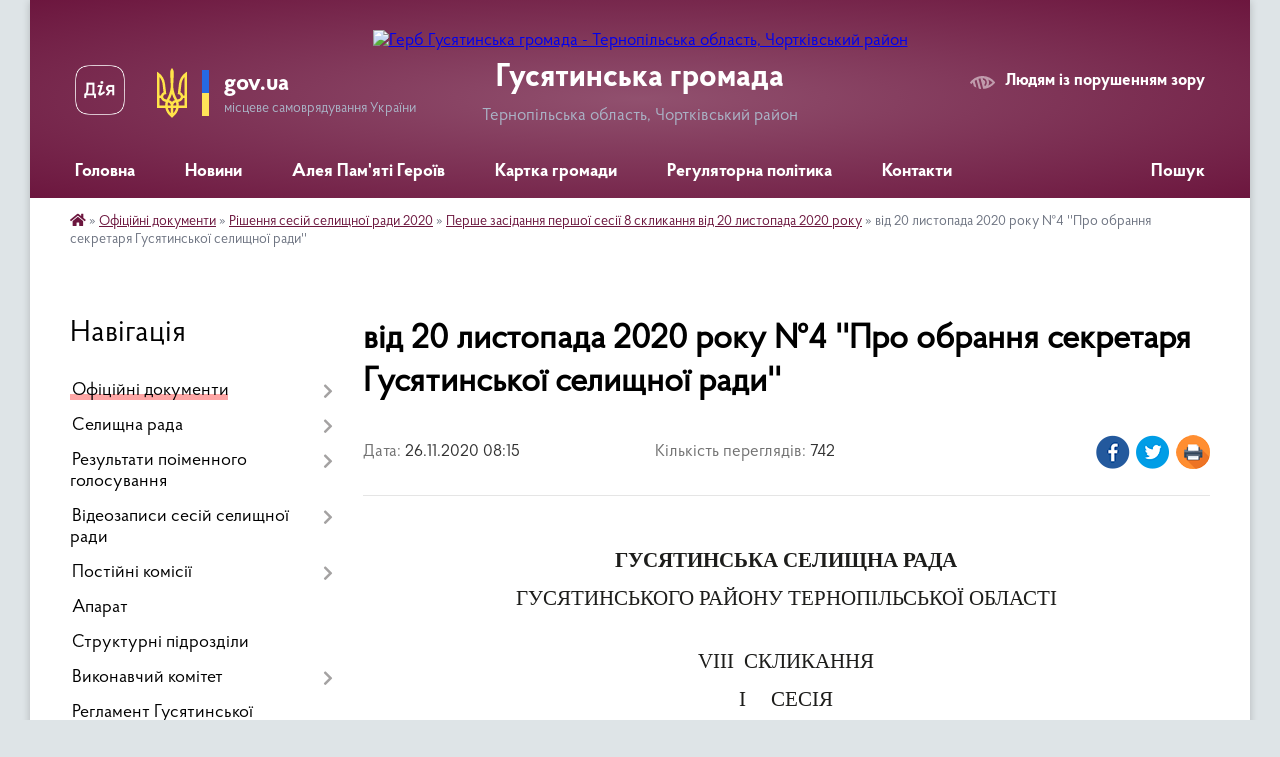

--- FILE ---
content_type: text/html; charset=UTF-8
request_url: https://hsr.gov.ua/news/1606804869/
body_size: 22225
content:
<!DOCTYPE html>
<html lang="uk">
<head>
	<!--[if IE]><meta http-equiv="X-UA-Compatible" content="IE=edge"><![endif]-->
	<meta charset="utf-8">
	<meta name="viewport" content="width=device-width, initial-scale=1">
	<!--[if IE]><script>
		document.createElement('header');
		document.createElement('nav');
		document.createElement('main');
		document.createElement('section');
		document.createElement('article');
		document.createElement('aside');
		document.createElement('footer');
		document.createElement('figure');
		document.createElement('figcaption');
	</script><![endif]-->
	<title>від  20 листопада 2020 року №4 ''Про обрання секретаря  Гусятинської селищної ради'' | Гусятинська громада</title>
	<meta name="description" content=" . . ГУСЯТИНСЬКА СЕЛИЩНА РАДА. . ГУСЯТИНСЬКОГО РАЙОНУ  ТЕРНОПІЛЬСЬКОЇ ОБЛАСТІ. .  . . VIII  СКЛИКАННЯ. . І.    СЕСІЯ. . ПЕРШЕ ЗАСІДАННЯ. .  . . РІШЕННЯ. .  . . від  20 листопада 2020 року &amp;n">
	<meta name="keywords" content="від, , 20, листопада, 2020, року, №4, ''Про, обрання, секретаря, , Гусятинської, селищної, ради'', |, Гусятинська, громада">

	
		<meta property="og:image" content="https://rada.info/upload/users_files/04396391/gerb/logow.png">
	<meta property="og:image:width" content="114">
	<meta property="og:image:height" content="140">
			<meta property="og:title" content="від  20 листопада 2020 року №4 ''Про обрання секретаря  Гусятинської селищної ради''">
			<meta property="og:description" content="&amp;nbsp;">
			<meta property="og:type" content="article">
	<meta property="og:url" content="https://hsr.gov.ua/news/1606804869/">
		
		<link rel="apple-touch-icon" sizes="57x57" href="https://gromada.org.ua/apple-icon-57x57.png">
	<link rel="apple-touch-icon" sizes="60x60" href="https://gromada.org.ua/apple-icon-60x60.png">
	<link rel="apple-touch-icon" sizes="72x72" href="https://gromada.org.ua/apple-icon-72x72.png">
	<link rel="apple-touch-icon" sizes="76x76" href="https://gromada.org.ua/apple-icon-76x76.png">
	<link rel="apple-touch-icon" sizes="114x114" href="https://gromada.org.ua/apple-icon-114x114.png">
	<link rel="apple-touch-icon" sizes="120x120" href="https://gromada.org.ua/apple-icon-120x120.png">
	<link rel="apple-touch-icon" sizes="144x144" href="https://gromada.org.ua/apple-icon-144x144.png">
	<link rel="apple-touch-icon" sizes="152x152" href="https://gromada.org.ua/apple-icon-152x152.png">
	<link rel="apple-touch-icon" sizes="180x180" href="https://gromada.org.ua/apple-icon-180x180.png">
	<link rel="icon" type="image/png" sizes="192x192"  href="https://gromada.org.ua/android-icon-192x192.png">
	<link rel="icon" type="image/png" sizes="32x32" href="https://gromada.org.ua/favicon-32x32.png">
	<link rel="icon" type="image/png" sizes="96x96" href="https://gromada.org.ua/favicon-96x96.png">
	<link rel="icon" type="image/png" sizes="16x16" href="https://gromada.org.ua/favicon-16x16.png">
	<link rel="manifest" href="https://gromada.org.ua/manifest.json">
	<meta name="msapplication-TileColor" content="#ffffff">
	<meta name="msapplication-TileImage" content="https://gromada.org.ua/ms-icon-144x144.png">
	<meta name="theme-color" content="#ffffff">
	
	
		<meta name="robots" content="">
	
    <link rel="preload" href="https://cdnjs.cloudflare.com/ajax/libs/font-awesome/5.9.0/css/all.min.css" as="style">
	<link rel="stylesheet" href="https://cdnjs.cloudflare.com/ajax/libs/font-awesome/5.9.0/css/all.min.css" integrity="sha512-q3eWabyZPc1XTCmF+8/LuE1ozpg5xxn7iO89yfSOd5/oKvyqLngoNGsx8jq92Y8eXJ/IRxQbEC+FGSYxtk2oiw==" crossorigin="anonymous" referrerpolicy="no-referrer" />

    <link rel="preload" href="//gromada.org.ua/themes/km2/css/styles_vip.css?v=3.34" as="style">
	<link rel="stylesheet" href="//gromada.org.ua/themes/km2/css/styles_vip.css?v=3.34">
	<link rel="stylesheet" href="//gromada.org.ua/themes/km2/css/268/theme_vip.css?v=1768740007">
	
		<!--[if lt IE 9]>
	<script src="https://oss.maxcdn.com/html5shiv/3.7.2/html5shiv.min.js"></script>
	<script src="https://oss.maxcdn.com/respond/1.4.2/respond.min.js"></script>
	<![endif]-->
	<!--[if gte IE 9]>
	<style type="text/css">
		.gradient { filter: none; }
	</style>
	<![endif]-->

</head>
<body class="">

	<a href="#top_menu" class="skip-link link" aria-label="Перейти до головного меню (Alt+1)" accesskey="1">Перейти до головного меню (Alt+1)</a>
	<a href="#left_menu" class="skip-link link" aria-label="Перейти до бічного меню (Alt+2)" accesskey="2">Перейти до бічного меню (Alt+2)</a>
    <a href="#main_content" class="skip-link link" aria-label="Перейти до головного вмісту (Alt+3)" accesskey="3">Перейти до текстового вмісту (Alt+3)</a>




	
	<div class="wrap">
		
		<header>
			<div class="header_wrap">
				<div class="logo">
					<a href="https://hsr.gov.ua/" id="logo" class="form_2">
						<img src="https://rada.info/upload/users_files/04396391/gerb/logow.png" alt="Герб Гусятинська громада - Тернопільська область, Чортківський район">
					</a>
				</div>
				<div class="title">
					<div class="slogan_1">Гусятинська громада</div>
					<div class="slogan_2">Тернопільська область, Чортківський район</div>
				</div>
				<div class="gov_ua_block">
					<a class="diia" href="https://diia.gov.ua/" target="_blank" rel="nofollow" title="Державні послуги онлайн"><img src="//gromada.org.ua/themes/km2/img/diia.png" alt="Логотип Diia"></a>
					<img src="//gromada.org.ua/themes/km2/img/gerb.svg" class="gerb" alt="Герб України">
					<span class="devider"></span>
					<div class="title">
						<b>gov.ua</b>
						<span>місцеве самоврядування України</span>
					</div>
				</div>
								<div class="alt_link">
					<a href="#" rel="nofollow" title="Режим високої контастності" onclick="return set_special('f17f5486c00b1fd7399614c14bc33941d06bab6b');">Людям із порушенням зору</a>
				</div>
								
				<section class="top_nav">
					<nav class="main_menu" id="top_menu">
						<ul>
														<li class="">
								<a href="https://hsr.gov.ua/main/"><span>Головна</span></a>
																							</li>
														<li class="">
								<a href="https://hsr.gov.ua/news/"><span>Новини</span></a>
																							</li>
														<li class=" has-sub">
								<a href="javascript:;"><span>Алея Пам'яті Героїв</span></a>
																<button onclick="return show_next_level(this);" aria-label="Показати підменю"></button>
																								<ul>
																		<li>
										<a href="https://hsr.gov.ua/geroi-gusyatinskoi-selischnoi-teritorialnoi-gromadi-znikli-bezvisti-za-osoblivih-obstavin-11-55-48-18-08-2025/">ГЕРОЇ ГУСЯТИНСЬКОЇ СЕЛИЩНОЇ ТЕРИТОРІАЛЬНОЇ ГРОМАДИ, ЗНИКЛІ БЕЗВІСТИ ЗА ОСОБЛИВИХ ОБСТАВИН</a>
																													</li>
																		<li>
										<a href="https://hsr.gov.ua/vidkrittya-alei-pamyati-geroiv-gusyatinskoi-selischnoi-teritorialnoi-gromadi-09-59-13-07-04-2025/">Відкриття Алеї Пам'яті Героїв Гусятинської селищної територіальної громади</a>
																													</li>
																		<li>
										<a href="https://hsr.gov.ua/geroi-gusyatinskoi-selischnoi-teritorialnoi-gromadi-10-12-25-07-04-2025/">ГЕРОЇ ГУСЯТИНСЬКОЇ СЕЛИЩНОЇ ТЕРИТОРІАЛЬНОЇ ГРОМАДИ</a>
																													</li>
																										</ul>
															</li>
														<li class="">
								<a href="https://hsr.gov.ua/structure/"><span>Картка громади</span></a>
																							</li>
														<li class=" has-sub">
								<a href="https://hsr.gov.ua/regulyatorna-politika-11-00-39-06-07-2020/"><span>Регуляторна політика</span></a>
																<button onclick="return show_next_level(this);" aria-label="Показати підменю"></button>
																								<ul>
																		<li>
										<a href="https://hsr.gov.ua/2020-11-12-47-06-07-2020/">Діючі регуляторні акти</a>
																													</li>
																		<li>
										<a href="https://hsr.gov.ua/proekti-regulyatornih-aktiv-15-37-49-05-03-2021/">Проєкти регуляторних актів</a>
																													</li>
																		<li>
										<a href="https://hsr.gov.ua/plan-diyalnosti-z-pidgotovki-proektiv-regulyatornih-aktiv-12-35-27-15-12-2022/">План діяльності з підготовки проєктів регуляторних актів</a>
																													</li>
																										</ul>
															</li>
														<li class="">
								<a href="https://hsr.gov.ua/feedback/"><span>Контакти</span></a>
																							</li>
																				</ul>
					</nav>
					&nbsp;
					<button class="menu-button" id="open-button"><i class="fas fa-bars"></i> Меню сайту</button>
					<a href="https://hsr.gov.ua/search/" rel="nofollow" class="search_button">Пошук</a>
				</section>
				
			</div>
		</header>
				
		<section class="bread_crumbs">
		<div xmlns:v="http://rdf.data-vocabulary.org/#"><a href="https://hsr.gov.ua/" title="Головна сторінка"><i class="fas fa-home"></i></a> &raquo; <a href="https://hsr.gov.ua/docs/">Офіційні документи</a> &raquo; <a href="https://hsr.gov.ua/rishennya-selischnoi-radi-10-14-47-18-05-2020/">Рішення сесій селищної ради 2020</a> &raquo; <a href="https://hsr.gov.ua/pershe-zasidannya-pershoi-sesii-8-sklikannya-vid-20-listopada-08-31-12-01-12-2020/" aria-current="page">Перше засідання першої сесії 8 скликання від 20 листопада 2020 року</a>  &raquo; <span>від  20 листопада 2020 року №4 ''Про обрання секретаря  Гусятинської селищної ради''</span></div>
	</section>
	
	<section class="center_block">
		<div class="row">
			<div class="grid-25 fr">
				<aside>
				
									
										<div class="sidebar_title">Навігація</div>
										
					<nav class="sidebar_menu" id="left_menu">
						<ul>
														<li class="active has-sub">
								<a href="https://hsr.gov.ua/docs/"><span>Офіційні документи</span></a>
																<button onclick="return show_next_level(this);" aria-label="Показати підменю"></button>
																								<ul>
																		<li class="active has-sub">
										<a href="https://hsr.gov.ua/rishennya-selischnoi-radi-10-14-47-18-05-2020/"><span>Рішення сесій селищної ради 2020</span></a>
																				<button onclick="return show_next_level(this);" aria-label="Показати підменю"></button>
																														<ul>
																						<li><a href="https://hsr.gov.ua/2020-10-35-54-18-05-2020/"><span>2020</span></a></li>
																						<li><a href="https://hsr.gov.ua/21-sesiya-7-sklikannya-vid-29-sichnya-2020-12-04-45-18-05-2020/"><span>21 сесія 7 скликання від 29 січня 2020</span></a></li>
																						<li><a href="https://hsr.gov.ua/pozachergova-sesiya-7-sklikannya-vid-12-bereznya-2020-14-45-49-19-05-2020/"><span>Позачергова сесія 7 скликання від 12 березня 2020</span></a></li>
																						<li><a href="https://hsr.gov.ua/pozachergova-sesiya-7-sklikannya-vid-19-bereznya-2020-09-37-03-20-05-2020/"><span>Позачергова сесія 7 скликання від 19 березня 2020</span></a></li>
																						<li><a href="https://hsr.gov.ua/22-sesiya-1-zasidannya-7-sklikannya-vid-06-travnya-2020-10-15-33-20-05-2020/"><span>22 сесія 1 засідання 7 скликання від 06 травня 2020</span></a></li>
																						<li><a href="https://hsr.gov.ua/22-sesiya-2-zasidannya-7-sklikannya-vid-19-travnya-2020-10-36-07-28-05-2020/"><span>22 сесія 2 засідання 7 скликання від 19 травня 2020</span></a></li>
																						<li><a href="https://hsr.gov.ua/22-sesiya-3-zasidannya-7-sklikannya-vid-25-chervnya-2020-16-43-11-06-07-2020/"><span>22 сесія 3 засідання 7 скликання від 25 червня 2020</span></a></li>
																						<li><a href="https://hsr.gov.ua/pozachergova-sesiya-7-sklikannya-vid-12-listopada-2020-roku-09-59-42-19-11-2020/"><span>Позачергова сесія 7 скликання від 12 листопада 2020 року</span></a></li>
																						<li><a href="https://hsr.gov.ua/24-sesiya-7-sklikannya-vid-20-zhovtnya-2020-roku-10-41-45-09-11-2020/"><span>24 сесія 7 скликання від 20 жовтня 2020 року</span></a></li>
																						<li><a href="https://hsr.gov.ua/23-sesiya-7-sklikannya-vid-03-veresnya-2020-roku-10-06-36-15-09-2020/"><span>23 сесія 7 скликання від 03 вересня 2020 року</span></a></li>
																						<li><a href="https://hsr.gov.ua/trete-zasidannya-pershoi-sesii-8-sklikannya-vid-23-grudnya-2020-roku-15-23-19-11-01-2021/"><span>Третє засідання першої сесії 8 скликання від 23 грудня 2020 року</span></a></li>
																						<li><a href="https://hsr.gov.ua/druge-zasidannya-pershoi-sesii-8-sklikannya-vid-01-grudnya-2020-roku-08-36-10-10-12-2020/"><span>Друге засідання першої сесії 8 скликання від 01 грудня 2020 року</span></a></li>
																						<li class="active"><a href="https://hsr.gov.ua/pershe-zasidannya-pershoi-sesii-8-sklikannya-vid-20-listopada-08-31-12-01-12-2020/"><span>Перше засідання першої сесії 8 скликання від 20 листопада 2020 року</span></a></li>
																																</ul>
																			</li>
																		<li class=" has-sub">
										<a href="https://hsr.gov.ua/proekti-sesij-selischnoi-radi-09-58-46-18-06-2020/"><span>Проєкти сесій селищної ради</span></a>
																				<button onclick="return show_next_level(this);" aria-label="Показати підменю"></button>
																														<ul>
																						<li><a href="https://hsr.gov.ua/2021-08-39-10-20-01-2021/"><span>2021</span></a></li>
																						<li><a href="https://hsr.gov.ua/2022-16-50-33-04-01-2022/"><span>2022</span></a></li>
																						<li><a href="https://hsr.gov.ua/2023-08-23-05-02-02-2023/"><span>2023</span></a></li>
																						<li><a href="https://hsr.gov.ua/2024-16-09-15-09-01-2024/"><span>2024</span></a></li>
																						<li><a href="https://hsr.gov.ua/2025-16-24-55-06-01-2025/"><span>2025</span></a></li>
																						<li><a href="https://hsr.gov.ua/2026-08-19-45-05-01-2026/"><span>2026</span></a></li>
																																</ul>
																			</li>
																		<li class=" has-sub">
										<a href="https://hsr.gov.ua/rishennya-vikonavchogo-komitetu-10-17-05-18-05-2020/"><span>Рішення виконавчого комітету</span></a>
																				<button onclick="return show_next_level(this);" aria-label="Показати підменю"></button>
																														<ul>
																						<li><a href="https://hsr.gov.ua/2020-11-56-18-22-05-2020/"><span>2020</span></a></li>
																						<li><a href="https://hsr.gov.ua/2021-11-45-02-09-02-2021/"><span>2021</span></a></li>
																						<li><a href="https://hsr.gov.ua/2022-16-13-19-11-01-2022/"><span>2022</span></a></li>
																						<li><a href="https://hsr.gov.ua/2023-15-04-15-01-02-2023/"><span>2023</span></a></li>
																						<li><a href="https://hsr.gov.ua/2024-09-23-15-01-02-2024/"><span>2024</span></a></li>
																						<li><a href="https://hsr.gov.ua/2025-14-10-04-05-02-2025/"><span>2025</span></a></li>
																						<li><a href="https://hsr.gov.ua/2026-08-18-08-05-01-2026/"><span>2026</span></a></li>
																																</ul>
																			</li>
																		<li class=" has-sub">
										<a href="https://hsr.gov.ua/rozporyadzhennya-selischnogo-golovi-10-17-49-18-05-2020/"><span>Розпорядження селищного голови</span></a>
																				<button onclick="return show_next_level(this);" aria-label="Показати підменю"></button>
																														<ul>
																						<li><a href="https://hsr.gov.ua/2020-09-12-20-19-05-2020/"><span>2020</span></a></li>
																						<li><a href="https://hsr.gov.ua/2021-16-48-25-20-01-2021/"><span>2021</span></a></li>
																						<li><a href="https://hsr.gov.ua/2022-16-00-13-04-01-2022/"><span>2022</span></a></li>
																						<li><a href="https://hsr.gov.ua/2023-15-52-31-12-01-2023/"><span>2023</span></a></li>
																						<li><a href="https://hsr.gov.ua/2024-09-49-25-03-01-2024/"><span>2024</span></a></li>
																						<li><a href="https://hsr.gov.ua/2025-16-42-31-13-01-2025/"><span>2025</span></a></li>
																						<li><a href="https://hsr.gov.ua/2026-08-17-45-05-01-2026/"><span>2026</span></a></li>
																																</ul>
																			</li>
																		<li class=" has-sub">
										<a href="https://hsr.gov.ua/rishennya-sesij-selischnoi-radi-2021-09-52-20-26-01-2021/"><span>Рішення сесій селищної ради 2021</span></a>
																				<button onclick="return show_next_level(this);" aria-label="Показати підменю"></button>
																														<ul>
																						<li><a href="https://hsr.gov.ua/pershe-zasidannya-drugoi-sesii-8-sklikannya-vid-26-sichnya-2021-roku-11-32-46-04-02-2021/"><span>Перше засідання другої сесії 8 скликання від 26 січня 2021 року</span></a></li>
																						<li><a href="https://hsr.gov.ua/pozachergova-sesiya-8-sklikannya-vid-15-ljutogo-2021-roku-10-37-16-23-02-2021/"><span>Позачергова сесія 8 скликання від 15 лютого 2021 року</span></a></li>
																						<li><a href="https://hsr.gov.ua/4-sesiya-8-sklikannya-vid-07-kvitnya-2021-roku-14-45-22-19-04-2021/"><span>4 сесія 8 скликання від 07 квітня 2021 року</span></a></li>
																						<li><a href="https://hsr.gov.ua/5-sesiya-8-sklikannya-vid-27-kvitnya-2021-roku-14-19-58-11-05-2021/"><span>5 сесія 8 скликання від 27 квітня 2021 року</span></a></li>
																						<li><a href="https://hsr.gov.ua/3-sesiya-8-sklikannya-vid-02-bereznya-2021-roku-09-23-41-12-03-2021/"><span>3 сесія 8 скликання від 02 березня 2021 року</span></a></li>
																						<li><a href="https://hsr.gov.ua/druge-zasidannya-drugoi-sesii-8-sklikannya-vid-03-ljutogo-2021-roku-15-55-54-15-02-2021/"><span>Друге засідання другої сесії 8 скликання від 03 лютого 2021 року</span></a></li>
																						<li><a href="https://hsr.gov.ua/pozachergova-sesiya-8-sklikannya-vid-13-travnya-2021-roku-10-43-43-18-05-2021/"><span>Позачергова сесія 8 скликання від 13 травня 2021 року</span></a></li>
																						<li><a href="https://hsr.gov.ua/pozachergova-sesiya-8-sklikannya-vid-31-travnya-2021-roku-11-30-08-14-06-2021/"><span>Позачергова сесія 8 скликання від 31 травня 2021 року</span></a></li>
																						<li><a href="https://hsr.gov.ua/pozachergova-sesiya-8-sklikannya-vid-07-chervnya-2021-roku-12-36-45-14-06-2021/"><span>Позачергова сесія 8 скликання від 07 червня 2021 року</span></a></li>
																						<li><a href="https://hsr.gov.ua/10-sesiya-8-sklikannya-vid-28-veresnya-2021-roku-10-27-47-01-10-2021/"><span>10 сесія 8 скликання від 28 вересня 2021 року</span></a></li>
																						<li><a href="https://hsr.gov.ua/pozachergova-sesiya-8-sklikannya-vid-05-serpnya-2021-roku-12-24-03-06-08-2021/"><span>Позачергова сесія 8 скликання від 05 серпня  2021 року</span></a></li>
																						<li><a href="https://hsr.gov.ua/8-sesiya-8-sklikannya-vid-20-lipnya-2021-roku-14-21-44-28-07-2021/"><span>8 сесія 8 скликання від 20 липня 2021 року</span></a></li>
																						<li><a href="https://hsr.gov.ua/13-sesiya-8-sklikannya-vid-22-grudnya-2021-roku-10-01-10-12-01-2022/"><span>13 сесія 8 скликання від 22 грудня 2021 року</span></a></li>
																						<li><a href="https://hsr.gov.ua/7-sesiya-8-sklikannya-30-chervnya-2021-roku-15-31-51-09-07-2021/"><span>7 сесія 8 скликання 30 червня 2021 року</span></a></li>
																						<li><a href="https://hsr.gov.ua/9-sesiya-8-sklikannya-vid-30-serpnya-2021-roku-09-42-11-07-09-2021/"><span>9 сесія 8 скликання від 30 серпня 2021 року</span></a></li>
																						<li><a href="https://hsr.gov.ua/11-sesiya-8-sklikannya-vid-28-zhovtnya-2021-roku-10-10-28-08-11-2021/"><span>11 сесія 8 скликання від 28 жовтня 2021 року</span></a></li>
																						<li><a href="https://hsr.gov.ua/6-sesiya-8-sklikannya-vid-27-travnya-2021-roku-12-19-57-10-06-2021/"><span>6 сесія 8 скликання від 27 травня 2021 року</span></a></li>
																						<li><a href="https://hsr.gov.ua/12-sesiya-8-sklikannya-vid-01-grudnya-2021-roku-15-30-14-16-12-2021/"><span>12 сесія 8 скликання від 01 грудня 2021 року</span></a></li>
																																</ul>
																			</li>
																		<li class=" has-sub">
										<a href="https://hsr.gov.ua/rishennya-sesij-selischnoi-radi-2022-10-35-35-13-01-2022/"><span>Рішення сесій селищної ради 2022</span></a>
																				<button onclick="return show_next_level(this);" aria-label="Показати підменю"></button>
																														<ul>
																						<li><a href="https://hsr.gov.ua/15-sesiya-8-sklikannya-vid-18-bereznya-2022-roku-09-33-43-28-03-2022/"><span>15 сесія 8 скликання від 18 березня 2022 року</span></a></li>
																						<li><a href="https://hsr.gov.ua/14-sesiya-8-sklikannya-vid-11-ljutogo-2022-roku-12-13-59-14-03-2022/"><span>14 сесія 8 скликання від 11 лютого 2022 року</span></a></li>
																						<li><a href="https://hsr.gov.ua/pozachergova-sesiya-8-sklikannya-vid-13-kvitnya-2022-roku-12-14-00-19-04-2022/"><span>Позачергова сесія 8 скликання від 13 квітня 2022 року</span></a></li>
																						<li><a href="https://hsr.gov.ua/pozachergova-sesiya-8-sklikannya-vid-06-bereznya-2022-roku-15-45-09-06-03-2022/"><span>Позачергова сесія 8 скликання від 06 березня 2022 року</span></a></li>
																						<li><a href="https://hsr.gov.ua/pozachergova-sesiya-8-sklikannya-vid-17-sichnya-2022-roku-16-03-44-10-02-2022/"><span>Позачергова сесія 8 скликання від 17 січня 2022 року</span></a></li>
																						<li><a href="https://hsr.gov.ua/pozachergova-sesiya-8-sklikannya-vid-27-kvitnya-2022-roku-10-57-39-09-05-2022/"><span>Позачергова сесія 8 скликання від 27 квітня 2022 року</span></a></li>
																						<li><a href="https://hsr.gov.ua/pozachergova-sesiya-8-sklikannya-vid-05-sichnya-2022-roku-10-36-20-13-01-2022/"><span>Позачергова сесія 8 скликання від 05 січня  2022 року</span></a></li>
																						<li><a href="https://hsr.gov.ua/pozachergova-sesiya-8-sklikannya-vid-09-chervnya-2022-roku-10-06-01-14-06-2022/"><span>Позачергова сесія 8 скликання від 09 червня 2022 року</span></a></li>
																						<li><a href="https://hsr.gov.ua/16-sesiya-8-sklikannya-vid-31-serpnya-2022-roku-09-25-46-13-09-2022/"><span>16 сесія 8 скликання від 31 серпня 2022 року</span></a></li>
																						<li><a href="https://hsr.gov.ua/17-sesiya-8-sklikannya-vid-10-listopada-2022-roku-11-25-42-17-11-2022/"><span>17 сесія 8 скликання від 10 листопада 2022 року</span></a></li>
																						<li><a href="https://hsr.gov.ua/18-sesiya-8-sklikannya-vid-08-grudnya-2022-roku-12-33-34-19-12-2022/"><span>18 сесія 8 скликання від 08 грудня 2022 року</span></a></li>
																						<li><a href="https://hsr.gov.ua/19-sesiya-8-sklikannya-vid-23-grudnya-2022-roku-10-46-39-29-12-2022/"><span>19 сесія 8 скликання від 23 грудня 2022 року</span></a></li>
																																</ul>
																			</li>
																		<li class=" has-sub">
										<a href="https://hsr.gov.ua/rishennya-sesii-selischnoi-radi-2023-rik-11-51-52-14-02-2023/"><span>Рішення сесії селищної ради 2023 рік</span></a>
																				<button onclick="return show_next_level(this);" aria-label="Показати підменю"></button>
																														<ul>
																						<li><a href="https://hsr.gov.ua/20-sesiya-8-sklikannya-07-ljutogo-2023-roku-11-52-37-14-02-2023/"><span>20 сесія 8 скликання 07 лютого 2023 року</span></a></li>
																						<li><a href="https://hsr.gov.ua/pozachergova-sesiya-8-sklikannya-17-bereznya-2023-roku-11-28-39-17-03-2023/"><span>Позачергова сесія 8 скликання 17 березня 2023 року</span></a></li>
																						<li><a href="https://hsr.gov.ua/21-sesiya-8-sklikannya-07-bereznya-2023-roku-09-22-28-15-03-2023/"><span>21 сесія 8 скликання 07 березня 2023 року</span></a></li>
																						<li><a href="https://hsr.gov.ua/pozachergova-sesiya-8-sklikannya-06-chervnya-2023-roku-10-36-24-23-06-2023/"><span>Позачергова сесія 8 скликання 06 червня  2023 року</span></a></li>
																						<li><a href="https://hsr.gov.ua/27-sesiya-8-sklikannya-24-zhovtnya-2023-roku-15-28-31-13-11-2023/"><span>27 сесія 8 скликання 24 жовтня 2023 року</span></a></li>
																						<li><a href="https://hsr.gov.ua/26-sesiya-8-sklikannya-26-veresnya-2023-roku-15-07-23-12-10-2023/"><span>26 сесія 8 скликання 26 вересня 2023 року</span></a></li>
																						<li><a href="https://hsr.gov.ua/28-sesiya-8-sklikannya-22-listopada-2023-roku-15-32-54-30-11-2023/"><span>28 сесія 8 скликання 22 листопада 2023 року</span></a></li>
																						<li><a href="https://hsr.gov.ua/pozachergova-sesiya-8-sklikannya-29-bereznya-2023-roku-14-28-47-06-04-2023/"><span>Позачергова сесія 8 скликання 29 березня 2023 року</span></a></li>
																						<li><a href="https://hsr.gov.ua/29-sesiya-8-sklikannya-22-grudnya-2023-roku-10-53-33-09-01-2024/"><span>29 сесія 8 скликання 22 грудня 2023 року</span></a></li>
																						<li><a href="https://hsr.gov.ua/pozachergova-sesiya-8-sklikannya-23-chervnya-2023-roku-16-11-37-26-06-2023/"><span>Позачергова сесія 8 скликання 23 червня 2023 року</span></a></li>
																						<li><a href="https://hsr.gov.ua/pozachergova-sesiya-8-sklikannya-05-grudnya-2023-roku-12-13-13-20-12-2023/"><span>Позачергова сесія 8 скликання 05 грудня 2023 року</span></a></li>
																						<li><a href="https://hsr.gov.ua/24-sesiya-8-sklikannya-11-lipnya-2023-roku-09-29-31-29-08-2023/"><span>24 сесія 8 скликання 11 липня 2023 року</span></a></li>
																						<li><a href="https://hsr.gov.ua/pozachergova-sesiya-8-sklikannya-04-sernya-2023-roku-12-28-15-29-08-2023/"><span>Позачергова сесія 8 скликання 04 серня 2023 року</span></a></li>
																						<li><a href="https://hsr.gov.ua/25-sesiya-8-sklikannya-23-serpnya-2023-roku-15-22-09-26-09-2023/"><span>25 сесія 8 скликання 23 серпня 2023 року</span></a></li>
																						<li><a href="https://hsr.gov.ua/pozachergova-sesiya-8-sklikannya-11-veresnya-2023-roku-16-53-58-26-09-2023/"><span>Позачергова сесія 8 скликання 11 вересня 2023 року</span></a></li>
																						<li><a href="https://hsr.gov.ua/pozachergova-sesiya-8-sklikannya-04-travnya-2023-roku-14-43-48-06-06-2023/"><span>Позачергова сесія 8 скликання 04 травня 2023 року</span></a></li>
																						<li><a href="https://hsr.gov.ua/23-sesiya-8-sklikannya-24-travnya-2023-roku-14-51-48-06-06-2023/"><span>23 сесія 8 скликання 24 травня 2023 року</span></a></li>
																						<li><a href="https://hsr.gov.ua/pozachergova-sesiya-8-sklikannya-4-travnya-2023-roku-14-02-12-04-05-2023/"><span>22 сесія 8 скликання 26 квітня 2023 року</span></a></li>
																																</ul>
																			</li>
																		<li class=" has-sub">
										<a href="https://hsr.gov.ua/rishennya-sesii-selischnoi-radi-2024-rik-11-23-44-07-02-2024/"><span>Рішення сесії селищної ради 2024 рік</span></a>
																				<button onclick="return show_next_level(this);" aria-label="Показати підменю"></button>
																														<ul>
																						<li><a href="https://hsr.gov.ua/31-sesiya-8-sklikannya-15-bereznya-2024-roku-14-12-28-25-04-2024/"><span>31 сесія 8 скликання 15 березня 2024 року</span></a></li>
																						<li><a href="https://hsr.gov.ua/pozachergova-sesiya-8-sklikannya-09-travnya-2024-roku-08-57-14-15-05-2024/"><span>Позачергова сесія 8 скликання 09 травня 2024 року</span></a></li>
																						<li><a href="https://hsr.gov.ua/32-sesiya-8-sklikannya-18-chervnya-2024-roku-14-11-57-08-07-2024/"><span>32 сесія 8 скликання 18 червня 2024 року</span></a></li>
																						<li><a href="https://hsr.gov.ua/pozachergova-sesiya-8-sklikannya-09-kvitnya-2023-roku-12-52-00-22-04-2024/"><span>Позачергова сесія 8 скликання 09 квітня 2024 року</span></a></li>
																						<li><a href="https://hsr.gov.ua/pozachergova-sesiya-8-sklikannya-20-travnya-2024-roku-14-34-15-28-05-2024/"><span>Позачергова сесія 8 скликання 20 травня 2024 року</span></a></li>
																						<li><a href="https://hsr.gov.ua/30-sesiya-8-sklikannya-17-sichnya-2024-roku-11-26-38-07-02-2024/"><span>30 сесія 8 скликання 17 січня 2024 року</span></a></li>
																						<li><a href="https://hsr.gov.ua/34-sesiya-8-sklikannya-20-grudnya-2024-roku-10-01-52-26-12-2024/"><span>34 сесія 8 скликання 20 грудня 2024 року</span></a></li>
																						<li><a href="https://hsr.gov.ua/33-sesiya-8-sklikannya-24-zhovtnya-2024-roku-10-22-10-28-10-2024/"><span>33 сесія 8 скликання 24 жовтня 2024 року</span></a></li>
																						<li><a href="https://hsr.gov.ua/pozachergova-sesiya-8-sklikannya-04-veresnya-2024-roku-11-39-00-13-09-2024/"><span>Позачергова сесія 8 скликання 04 вересня 2024 року</span></a></li>
																						<li><a href="https://hsr.gov.ua/pozachergova-sesiya-8-sklikannya-09-grudnya-2024-roku-17-08-43-16-12-2024/"><span>Позачергова сесія 8 скликання 09 грудня 2024 року</span></a></li>
																						<li><a href="https://hsr.gov.ua/pozachergova-sesiya-8-sklikannya-12-serpnya-2024-roku-14-17-15-04-09-2024/"><span>Позачергова сесія 8 скликання 12 серпня 2024 року</span></a></li>
																						<li><a href="https://hsr.gov.ua/pozachergova-sesiya-8-sklikannya-18-lipnya-2024-roku-08-22-12-09-08-2024/"><span>Позачергова сесія 8 скликання 18 липня 2024 року</span></a></li>
																						<li><a href="https://hsr.gov.ua/pozachergova-sesiya-8-sklikannya-14-listopada-2024-roku-12-12-52-21-11-2024/"><span>Позачергова сесія 8 скликання 14 листопада 2024 року</span></a></li>
																																</ul>
																			</li>
																		<li class=" has-sub">
										<a href="https://hsr.gov.ua/proekti-vikonavchogo-komitetu-10-09-29-18-10-2024/"><span>Проєкти виконавчого комітету</span></a>
																				<button onclick="return show_next_level(this);" aria-label="Показати підменю"></button>
																														<ul>
																						<li><a href="https://hsr.gov.ua/2024-10-09-48-18-10-2024/"><span>2024</span></a></li>
																																</ul>
																			</li>
																		<li class=" has-sub">
										<a href="https://hsr.gov.ua/rishennya-sesii-selischnoi-radi-2025-rik-14-26-33-30-01-2025/"><span>Рішення сесії селищної ради 2025 рік</span></a>
																				<button onclick="return show_next_level(this);" aria-label="Показати підменю"></button>
																														<ul>
																						<li><a href="https://hsr.gov.ua/39-sesiya-8-sklikannya-17-grudnya-2025-roku-08-13-12-23-12-2025/"><span>39 сесія 8 скликання 17 грудня 2025 року</span></a></li>
																						<li><a href="https://hsr.gov.ua/pozachergova-sesiya-8-sklikannya-02-grudnya-2025-roku-09-28-22-09-12-2025/"><span>Позачергова сесія 8 скликання 02 грудня 2025 року</span></a></li>
																						<li><a href="https://hsr.gov.ua/38-sesiya-8-sklikannya-14-listopada-2025-roku-16-51-23-24-11-2025/"><span>38 сесія 8 скликання 14 листопада 2025 року</span></a></li>
																						<li><a href="https://hsr.gov.ua/pozachergova-sesiya-8-sklikannya-03-zhovtnya-2025-roku-15-49-47-08-10-2025/"><span>Позачергова сесія 8 скликання 03 жовтня 2025 року</span></a></li>
																						<li><a href="https://hsr.gov.ua/pozachergova-sesiya-8-sklikannya-11-lipnya-2025-roku-11-41-31-16-07-2025/"><span>Позачергова сесія 8 скликання 11 липня 2025 року</span></a></li>
																						<li><a href="https://hsr.gov.ua/pozachergova-sesiya-8-sklikannya-14-serpnya-2025-roku-09-24-40-21-08-2025/"><span>Позачергова сесія 8 скликання 14 серпня 2025 року</span></a></li>
																						<li><a href="https://hsr.gov.ua/pozachergova-sesiya-8-sklikannya-04-veresnya-2025-roku-16-38-37-11-09-2025/"><span>Позачергова сесія 8 скликання 04 вересня 2025 року</span></a></li>
																						<li><a href="https://hsr.gov.ua/37-sesiya-8-sklikannya-12-chervnya-2025-roku-14-48-06-20-06-2025/"><span>37 сесія 8 скликання 12 червня 2025 року</span></a></li>
																						<li><a href="https://hsr.gov.ua/pozachergova-sesiya-8-sklikannya-07-travnya-2025-roku-11-06-13-09-05-2025/"><span>Позачергова сесія 8 скликання 07 травня 2025 року</span></a></li>
																						<li><a href="https://hsr.gov.ua/pozachergova-sesiya-8-sklikannya-19-bereznya-2025-roku-12-29-05-25-03-2025/"><span>Позачергова сесія 8 скликання 19 березня 2025 року</span></a></li>
																						<li><a href="https://hsr.gov.ua/pozachergova-sesiya-8-sklikannya-10-kvitnya-2025-roku-09-17-26-14-04-2025/"><span>Позачергова сесія 8 скликання 10 квітня 2025 року</span></a></li>
																						<li><a href="https://hsr.gov.ua/36-sesiya-8-sklikannya-18-ljutogo-2025-roku-16-46-48-24-02-2025/"><span>36 сесія 8 скликання 18 лютого 2025 року</span></a></li>
																						<li><a href="https://hsr.gov.ua/35-sesiya-8-sklikannya-24-sichnya-2024-roku-14-29-26-30-01-2025/"><span>35 сесія 8 скликання 24 січня 2025 року</span></a></li>
																																</ul>
																			</li>
																										</ul>
															</li>
														<li class=" has-sub">
								<a href="https://hsr.gov.ua/deputati-17-19-40-19-03-2020/"><span>Селищна рада</span></a>
																<button onclick="return show_next_level(this);" aria-label="Показати підменю"></button>
																								<ul>
																		<li class="">
										<a href="https://hsr.gov.ua/deputatskij-sklad-12-38-07-13-05-2020/"><span>Депутатський склад</span></a>
																													</li>
																										</ul>
															</li>
														<li class=" has-sub">
								<a href="https://hsr.gov.ua/rezultati-poimennogo-golosuvannya-10-26-12-18-05-2020/"><span>Результати поіменного голосування</span></a>
																<button onclick="return show_next_level(this);" aria-label="Показати підменю"></button>
																								<ul>
																		<li class="">
										<a href="https://hsr.gov.ua/2026-14-51-01-14-01-2026/"><span>2026</span></a>
																													</li>
																		<li class="">
										<a href="https://hsr.gov.ua/2020-09-01-03-19-05-2020/"><span>2020</span></a>
																													</li>
																		<li class="">
										<a href="https://hsr.gov.ua/2021-15-34-39-26-01-2021/"><span>2021</span></a>
																													</li>
																		<li class="">
										<a href="https://hsr.gov.ua/2022-11-30-34-05-01-2022/"><span>2022</span></a>
																													</li>
																		<li class="">
										<a href="https://hsr.gov.ua/2023-18-02-41-07-02-2023/"><span>2023</span></a>
																													</li>
																		<li class="">
										<a href="https://hsr.gov.ua/2024-12-24-31-17-01-2024/"><span>2024</span></a>
																													</li>
																		<li class="">
										<a href="https://hsr.gov.ua/2025-12-44-06-24-01-2025/"><span>2025</span></a>
																													</li>
																										</ul>
															</li>
														<li class=" has-sub">
								<a href="https://hsr.gov.ua/videozapisi-sesij-selischnoi-radi-15-00-56-05-09-2024/"><span>Відеозаписи сесій селищної ради</span></a>
																<button onclick="return show_next_level(this);" aria-label="Показати підменю"></button>
																								<ul>
																		<li class="">
										<a href="https://hsr.gov.ua/2026-15-07-21-14-01-2026/"><span>2026</span></a>
																													</li>
																		<li class="">
										<a href="https://hsr.gov.ua/2024-15-01-40-05-09-2024/"><span>2024</span></a>
																													</li>
																		<li class="">
										<a href="https://hsr.gov.ua/2025-08-29-51-21-01-2025/"><span>2025</span></a>
																													</li>
																										</ul>
															</li>
														<li class=" has-sub">
								<a href="https://hsr.gov.ua/postijni-komisii-12-05-30-11-10-2024/"><span>Постійні комісії</span></a>
																<button onclick="return show_next_level(this);" aria-label="Показати підменю"></button>
																								<ul>
																		<li class=" has-sub">
										<a href="https://hsr.gov.ua/postijna-komisiya-z-pitan-prav-ljudini-zakonnosti-deputatskoi-diyalnosti-etiki-ta-reglamentu-12-05-47-11-10-2024/"><span>Постійна комісія з питань прав людини,  законності, депутатської діяльності , етики та регламенту</span></a>
																				<button onclick="return show_next_level(this);" aria-label="Показати підменю"></button>
																														<ul>
																						<li><a href="https://hsr.gov.ua/2026-15-08-39-14-01-2026/"><span>2026</span></a></li>
																						<li><a href="https://hsr.gov.ua/2024-12-08-26-11-10-2024/"><span>2024</span></a></li>
																						<li><a href="https://hsr.gov.ua/2025-15-23-42-22-01-2025/"><span>2025</span></a></li>
																																</ul>
																			</li>
																		<li class=" has-sub">
										<a href="https://hsr.gov.ua/postijna-komisiya-z-pitan-finansiv-bjudzhetu-planuvannya-socialnoekonomichnogo-rozvitku-investicij-ta-mizhnarodnogo-spivrobitnictva-12-06-31-11-10-2024/"><span>Постійна комісія з питань фінансів, бюджету, планування соціально-економічного розвитку, інвестицій та міжнародного співробітництва</span></a>
																				<button onclick="return show_next_level(this);" aria-label="Показати підменю"></button>
																														<ul>
																						<li><a href="https://hsr.gov.ua/2026-15-08-57-14-01-2026/"><span>2026</span></a></li>
																						<li><a href="https://hsr.gov.ua/2024-12-08-36-11-10-2024/"><span>2024</span></a></li>
																						<li><a href="https://hsr.gov.ua/2025-08-29-32-21-01-2025/"><span>2025</span></a></li>
																																</ul>
																			</li>
																		<li class=" has-sub">
										<a href="https://hsr.gov.ua/postijna-komisiya-z-pitan-mistobuduvannya-budivnictva-zemelnih-vidnosin-ta-ohoroni-navkolishnogo-prirodnogo-seredovischa-12-07-07-11-10-2024/"><span>Постійна  комісія з питань містобудування, будівництва, земельних відносин та охорони навколишнього природного середовища</span></a>
																				<button onclick="return show_next_level(this);" aria-label="Показати підменю"></button>
																														<ul>
																						<li><a href="https://hsr.gov.ua/2026-15-09-15-14-01-2026/"><span>2026</span></a></li>
																						<li><a href="https://hsr.gov.ua/2024-12-08-52-11-10-2024/"><span>2024</span></a></li>
																						<li><a href="https://hsr.gov.ua/2025-15-23-57-22-01-2025/"><span>2025</span></a></li>
																																</ul>
																			</li>
																		<li class=" has-sub">
										<a href="https://hsr.gov.ua/postijna-komisiya-z-pitan-osviti-ohoroni-zdorov’ya-kulturi-molodi-fizkulturi-i-sportu-12-07-28-11-10-2024/"><span>Постійна комісія з питань освіти, охорони здоров’я, культури, молоді, фізкультури і спорту</span></a>
																				<button onclick="return show_next_level(this);" aria-label="Показати підменю"></button>
																														<ul>
																						<li><a href="https://hsr.gov.ua/2026-15-09-42-14-01-2026/"><span>2026</span></a></li>
																						<li><a href="https://hsr.gov.ua/2024-12-09-08-11-10-2024/"><span>2024</span></a></li>
																						<li><a href="https://hsr.gov.ua/2025-15-24-31-22-01-2025/"><span>2025</span></a></li>
																																</ul>
																			</li>
																		<li class=" has-sub">
										<a href="https://hsr.gov.ua/postijna-komisiya-z-pitan-zhitlovokomunalnogo-gospodarstva-komunalnoi-vlasnosti-promislovosti-pidpriemnictva-transportu-zv’yazku-ta-sferi--12-07-52-11-10-2024/"><span>Постійна  комісія з питань житлово-комунального господарства, комунальної власності, промисловості, підприємництва, транспорту, зв’язку та сфери послуг</span></a>
																				<button onclick="return show_next_level(this);" aria-label="Показати підменю"></button>
																														<ul>
																						<li><a href="https://hsr.gov.ua/2026-15-10-03-14-01-2026/"><span>2026</span></a></li>
																						<li><a href="https://hsr.gov.ua/2024-12-09-18-11-10-2024/"><span>2024</span></a></li>
																						<li><a href="https://hsr.gov.ua/2025-15-24-46-22-01-2025/"><span>2025</span></a></li>
																																</ul>
																			</li>
																										</ul>
															</li>
														<li class="">
								<a href="https://hsr.gov.ua/aparat-18-14-44-19-03-2020/"><span>Апарат</span></a>
																							</li>
														<li class="">
								<a href="https://hsr.gov.ua/strukturni-pidrozdili-09-57-08-15-05-2020/"><span>Структурні підрозділи</span></a>
																							</li>
														<li class=" has-sub">
								<a href="https://hsr.gov.ua/vikonavchij-komitet-14-43-26-18-05-2020/"><span>Виконавчий комітет</span></a>
																<button onclick="return show_next_level(this);" aria-label="Показати підменю"></button>
																								<ul>
																		<li class="">
										<a href="https://hsr.gov.ua/sklad-vikonavchogo-komitetu-14-49-17-18-05-2020/"><span>Склад виконавчого комітету</span></a>
																													</li>
																		<li class="">
										<a href="https://hsr.gov.ua/komisiii-pri-vikonavchomu-komiteti-11-42-42-20-05-2020/"><span>комісіїї при виконавчому комітеті</span></a>
																													</li>
																		<li class="">
										<a href="https://hsr.gov.ua/reglament-vikonavchogo-komitetu-08-27-31-10-12-2020/"><span>Регламент виконавчого комітету</span></a>
																													</li>
																										</ul>
															</li>
														<li class="">
								<a href="https://hsr.gov.ua/reglament-gusyatinskoi-selischnoi-radi-16-05-28-30-11-2020/"><span>Регламент Гусятинської селищної ради</span></a>
																							</li>
														<li class="">
								<a href="https://hsr.gov.ua/administrativna-komisiya-10-24-05-19-05-2020/"><span>Адміністративна комісія</span></a>
																							</li>
														<li class="">
								<a href="https://hsr.gov.ua/istorichna-dovidka-17-47-47-19-03-2020/"><span>Історична довідка</span></a>
																							</li>
														<li class=" has-sub">
								<a href="https://hsr.gov.ua/bjudzhet-12-48-22-13-05-2020/"><span>Бюджет</span></a>
																<button onclick="return show_next_level(this);" aria-label="Показати підменю"></button>
																								<ul>
																		<li class="">
										<a href="https://hsr.gov.ua/bjudzhetni-rishennya-2020-09-23-00-14-05-2020/"><span>Бюджетні рішення</span></a>
																													</li>
																		<li class="">
										<a href="https://hsr.gov.ua/bjudzhet-na-2020-rik-08-53-40-15-05-2020/"><span>Бюджет на 2020 рік</span></a>
																													</li>
																		<li class="">
										<a href="https://hsr.gov.ua/instrukciya-z-pidgotovki-bjudzhetnih-zapitiv-08-54-20-15-05-2020/"><span>Інструкція з підготовки бюджетних запитів</span></a>
																													</li>
																		<li class=" has-sub">
										<a href="https://hsr.gov.ua/bjudzhetni-zapiti-20202022-roki-08-55-14-15-05-2020/"><span>Бюджетні запити 2020-2022 роки</span></a>
																				<button onclick="return show_next_level(this);" aria-label="Показати підменю"></button>
																														<ul>
																						<li><a href="https://hsr.gov.ua/bjudzhetnij-zapit-na-20212023-roki-14-49-03-01-03-2021/"><span>Бюджетний запит на 2021-2023 роки</span></a></li>
																																</ul>
																			</li>
																		<li class="">
										<a href="https://hsr.gov.ua/pasporti-bjudzhetnih-program-14-37-07-19-05-2020/"><span>Паспорти бюджетних програм 2020 року</span></a>
																													</li>
																		<li class="">
										<a href="https://hsr.gov.ua/zviti-pro-vikonannya-bjudzhetu-12-38-00-03-06-2020/"><span>Звіти про виконання бюджету</span></a>
																													</li>
																		<li class="">
										<a href="https://hsr.gov.ua/bjudzhet-dlya-gromadyan-gusyatinskoi-otg-2020-rik-14-41-14-10-07-2020/"><span>Бюджет для громадян Гусятинської ОТГ 2020 рік</span></a>
																													</li>
																		<li class="">
										<a href="https://hsr.gov.ua/bjudzhet-2021-15-47-41-13-01-2021/"><span>Бюджет 2021</span></a>
																													</li>
																		<li class="">
										<a href="https://hsr.gov.ua/pasporti-bjudzhetnih-program-2021-roku-10-48-37-18-02-2021/"><span>Паспорти бюджетних програм 2021 року</span></a>
																													</li>
																		<li class="">
										<a href="https://hsr.gov.ua/zvit-pro-vikonannya-pasporta-bjudzhetnoi-programi-miscevogo-bjudzhetu-na-2020-rik-12-04-48-01-03-2021/"><span>Звіт про виконання паспорта бюджетної програми місцевого бюджету на 2020 рік</span></a>
																													</li>
																		<li class="">
										<a href="https://hsr.gov.ua/bjudzhetnij-simulyator-08-51-07-15-09-2021/"><span>Бюджетний симулятор</span></a>
																													</li>
																		<li class="">
										<a href="https://hsr.gov.ua/bjudzhet-na-2022-rik-10-18-56-13-01-2022/"><span>Бюджет на 2022 рік</span></a>
																													</li>
																		<li class="">
										<a href="https://hsr.gov.ua/bjudzhet-na-2023-rik-16-18-00-14-02-2023/"><span>Бюджет на 2023 рік</span></a>
																													</li>
																										</ul>
															</li>
														<li class="">
								<a href="https://hsr.gov.ua/socialnij-pasport-14-42-51-18-12-2025/"><span>СОЦІАЛЬНИЙ ПАСПОРТ</span></a>
																							</li>
														<li class=" has-sub">
								<a href="https://hsr.gov.ua/zapobigannya-proyavam-korupcii-14-22-59-13-05-2020/"><span>Запобігання проявам корупції</span></a>
																<button onclick="return show_next_level(this);" aria-label="Показати підменю"></button>
																								<ul>
																		<li class="">
										<a href="https://hsr.gov.ua/antikorupcijna-programa-08-23-24-28-05-2020/"><span>Антикорупційна програма</span></a>
																													</li>
																										</ul>
															</li>
														<li class=" has-sub">
								<a href="https://hsr.gov.ua/ochischennya-vladi-11-47-33-08-02-2024/"><span>ОЧИЩЕННЯ ВЛАДИ</span></a>
																<button onclick="return show_next_level(this);" aria-label="Показати підменю"></button>
																								<ul>
																		<li class="">
										<a href="https://hsr.gov.ua/normativni-dokumenti-11-48-02-08-02-2024/"><span>НОРМАТИВНІ ДОКУМЕНТИ</span></a>
																													</li>
																		<li class="">
										<a href="https://hsr.gov.ua/perevirki-11-48-24-08-02-2024/"><span>ПЕРЕВІРКИ</span></a>
																													</li>
																										</ul>
															</li>
														<li class=" has-sub">
								<a href="https://hsr.gov.ua/zabezpechennya-rivnih-prav-ta-mozhlivostej-zhinok-i-cholovikiv-09-16-38-23-04-2025/"><span>Забезпечення рівних прав та можливостей жінок і чоловіків</span></a>
																<button onclick="return show_next_level(this);" aria-label="Показати підменю"></button>
																								<ul>
																		<li class="">
										<a href="https://hsr.gov.ua/zabezpechennya-rivnih-prav-ta-mozhlivostej-zhinok-i-cholovikiv-v-ukraini-09-20-35-23-04-2025/"><span>Забезпечення рівних прав та можливостей жінок і чоловіків в Україні</span></a>
																													</li>
																		<li class="">
										<a href="https://hsr.gov.ua/genderna-rivnist-scho-ce-i-yak-cogo-dosyagti-09-24-41-23-04-2025/"><span>ГЕНДЕРНА РІВНІСТЬ: ЩО ЦЕ І ЯК ЦЬОГО ДОСЯГТИ?</span></a>
																													</li>
																		<li class="">
										<a href="https://hsr.gov.ua/zabezpechennya-rivnih-prav-ta-mozhlivostej-zhinok-i-cholovikiv-u-sferi-praci-09-28-13-23-04-2025/"><span>Забезпечення рівних прав та можливостей жінок і чоловіків у сфері праці</span></a>
																													</li>
																										</ul>
															</li>
														<li class=" has-sub">
								<a href="https://hsr.gov.ua/zapobigannya-ta-protidiya-domashnomu-nasilstvu-ta-nasilstvu-za-oznakoju-stati-09-50-31-03-04-2024/"><span>ЗАПОБІГАННЯ ТА ПРОТИДІЯ ДОМАШНЬОМУ НАСИЛЬСТВУ ТА НАСИЛЬСТВУ ЗА ОЗНАКОЮ СТАТІ</span></a>
																<button onclick="return show_next_level(this);" aria-label="Показати підменю"></button>
																								<ul>
																		<li class="">
										<a href="https://hsr.gov.ua/posibnik-iz-zapobigannya-ta-protidii-domashnomu-nasilstvu-14-13-42-18-12-2024/"><span>Посібник із запобігання та протидії домашньому насильству</span></a>
																													</li>
																										</ul>
															</li>
														<li class="">
								<a href="https://hsr.gov.ua/dorozhnya-karta-dlya-vijskovih-veteraniv-vijni-ta-chleniv-ih-simej-16-42-46-01-04-2024/"><span>ДОРОЖНЯ КАРТА ДЛЯ ВІЙСЬКОВИХ, ВЕТЕРАНІВ ВІЙНИ ТА ЧЛЕНІВ ЇХ СІМЕЙ</span></a>
																							</li>
														<li class=" has-sub">
								<a href="https://hsr.gov.ua/zvernennya-gromadyan-15-22-01-13-05-2020/"><span>Звернення громадян</span></a>
																<button onclick="return show_next_level(this);" aria-label="Показати підменю"></button>
																								<ul>
																		<li class="">
										<a href="https://hsr.gov.ua/normativnopravovi-akti-z-pitan-rozglyadu-zvernen-gromadyan-15-31-18-13-05-2020/"><span>Нормативно-правові акти з питань розгляду звернень громадян</span></a>
																													</li>
																		<li class="">
										<a href="https://hsr.gov.ua/pro-organizaciju-prijomu-gromadyan-u-gusyatinskij-selischnij-radi-15-53-43-14-12-2020/"><span>Про організацію прийому громадян у Гусятинській селищній раді</span></a>
																													</li>
																		<li class="">
										<a href="https://hsr.gov.ua/grafik-osobistogo-prijomu-gromadyan-kerivnictvom-gusyatinskoi-selischnoi-radi-15-55-08-14-12-2020/"><span>Графік особистого прийому громадян керівництвом Гусятинської селищної ради</span></a>
																													</li>
																		<li class="">
										<a href="https://hsr.gov.ua/grafik-roboti-telefonnoi-garyachoi-linii-15-56-00-14-12-2020/"><span>Графік роботи телефонної '' гарячої лінії''</span></a>
																													</li>
																		<li class="">
										<a href="https://hsr.gov.ua/grafik-provedennya-viiznih-dniv-prijomu-gromadyan-kerivnictvom-gusyatinskoi-selischnoi-radi-15-57-52-14-12-2020/"><span>Графік проведення виїзних днів прийому громадян керівництвом Гусятинської селищної ради</span></a>
																													</li>
																		<li class="">
										<a href="https://hsr.gov.ua/grafik-osobistogo-prijomu-gromadyan-starostami-16-25-19-14-12-2020/"><span>Графік особистого прийому громадян старостами</span></a>
																													</li>
																		<li class="">
										<a href="https://hsr.gov.ua/robota-iz-zvernennyami-gromadyan-analitichni-dovidki-16-34-11-27-01-2021/"><span>Робота із зверненнями громадян - аналітичні довідки</span></a>
																													</li>
																										</ul>
															</li>
														<li class="">
								<a href="https://hsr.gov.ua/pam’yatka-dlya-vnutrishno-peremischenih-osib-10-23-16-01-12-2022/"><span>ПАМ’ЯТКА ДЛЯ ВНУТРІШНЬО ПЕРЕМІЩЕНИХ ОСІБ</span></a>
																							</li>
														<li class=" has-sub">
								<a href="https://hsr.gov.ua/finansova-zvitnist-gusyatinskoi-selischnoi-radi-10-04-24-24-02-2023/"><span>ФІНАНСОВА ЗВІТНІСТЬ ГУСЯТИНСЬКОЇ СЕЛИЩНОЇ РАДИ</span></a>
																<button onclick="return show_next_level(this);" aria-label="Показати підменю"></button>
																								<ul>
																		<li class="">
										<a href="https://hsr.gov.ua/2024-09-52-33-12-03-2025/"><span>2024</span></a>
																													</li>
																		<li class="">
										<a href="https://hsr.gov.ua/2023-14-55-17-01-02-2024/"><span>2023</span></a>
																													</li>
																		<li class="">
										<a href="https://hsr.gov.ua/2020-10-05-03-24-02-2023/"><span>2020</span></a>
																													</li>
																		<li class="">
										<a href="https://hsr.gov.ua/2021-10-19-05-24-02-2023/"><span>2021</span></a>
																													</li>
																		<li class="">
										<a href="https://hsr.gov.ua/2022-10-31-14-24-02-2023/"><span>2022</span></a>
																													</li>
																										</ul>
															</li>
														<li class="">
								<a href="https://hsr.gov.ua/chortkivskij-rajonnij-sektor-№-3-filii-derzhavnoi-ustanovi-centr-probacii-v-ternopilskij-oblasti-10-24-00-12-10-2022/"><span>Чортківський районний сектор № 3 філії Державної установи «Центр пробації» в Тернопільській області</span></a>
																							</li>
														<li class=" has-sub">
								<a href="https://hsr.gov.ua/zakladi-osviti-gromadi-10-07-13-14-05-2020/"><span>Заклади освіти громади</span></a>
																<button onclick="return show_next_level(this);" aria-label="Показати підменю"></button>
																								<ul>
																		<li class="">
										<a href="https://hsr.gov.ua/vischi-navchalni-zakladi-vsih-rivniv-akreditacii-12-19-28-04-11-2025/"><span>Вищі навчальні заклади всіх рівнів акредитації</span></a>
																													</li>
																		<li class="">
										<a href="https://hsr.gov.ua/zakladi-doshkilnoi-osviti-gromadi-10-09-41-14-05-2020/"><span>Заклади дошкільної освіти громади</span></a>
																													</li>
																		<li class="">
										<a href="https://hsr.gov.ua/zakladi-zagalnoi-serednoi-osviti-10-19-40-14-05-2020/"><span>Заклади загальної середньої освіти</span></a>
																													</li>
																		<li class="">
										<a href="https://hsr.gov.ua/zakladi-pozashkilnoi-osviti-10-33-41-14-05-2020/"><span>Заклади позашкільної освіти</span></a>
																													</li>
																										</ul>
															</li>
														<li class=" has-sub">
								<a href="https://hsr.gov.ua/zakladi-kulturi-gromadi-17-19-30-19-05-2020/"><span>Заклади культури громади</span></a>
																<button onclick="return show_next_level(this);" aria-label="Показати підменю"></button>
																								<ul>
																		<li class="">
										<a href="https://hsr.gov.ua/klubni-zakladi-17-20-42-19-05-2020/"><span>Будинки культури та клубні заклади</span></a>
																													</li>
																		<li class="">
										<a href="https://hsr.gov.ua/muzichna-shkola-17-21-22-19-05-2020/"><span>МУЗИЧНА  ШКОЛА</span></a>
																													</li>
																		<li class="">
										<a href="https://hsr.gov.ua/gusyatinskij -kraeznavchij-muzej-17-21-49-19-05-2020/"><span>Гусятинський  краєзнавчий музей</span></a>
																													</li>
																		<li class="">
										<a href="https://hsr.gov.ua/biblioteki-09-52-45-05-01-2021/"><span>Бібліотеки</span></a>
																													</li>
																										</ul>
															</li>
														<li class="">
								<a href="https://hsr.gov.ua/strategiya-rozvitku-gromadi-12-24-52-14-05-2020/"><span>Стратегія розвитку громади</span></a>
																							</li>
														<li class="">
								<a href="https://hsr.gov.ua/dostup-do-publichnoi-informacii-14-19-16-14-05-2020/"><span>Доступ до публічної інформації</span></a>
																							</li>
														<li class="">
								<a href="https://hsr.gov.ua/asociaciya-mist-ukraini-08-58-07-15-05-2020/"><span>Асоціація міст України</span></a>
																							</li>
														<li class=" has-sub">
								<a href="https://hsr.gov.ua/komunalni-pidpriemstva-08-35-31-18-05-2020/"><span>Комунальні підприємства та установи</span></a>
																<button onclick="return show_next_level(this);" aria-label="Показати підменю"></button>
																								<ul>
																		<li class="">
										<a href="https://hsr.gov.ua/komunalne-pidpriemstvo-gusyatinska-balneologichna-likarnya-08-43-36-18-05-2020/"><span>Комунальне підприємство '' Гусятинська бальнеологічна лікарня ''</span></a>
																													</li>
																		<li class=" has-sub">
										<a href="https://hsr.gov.ua/komunalne-pidpriemstvo-blagoustrij-09-00-43-18-05-2020/"><span>Комунальне підприємство '' Благоустрій ''</span></a>
																				<button onclick="return show_next_level(this);" aria-label="Показати підменю"></button>
																														<ul>
																						<li><a href="https://hsr.gov.ua/publichni-zakupivli-14-18-27-15-08-2023/"><span>ПУБЛІЧНІ ЗАКУПІВЛІ</span></a></li>
																						<li><a href="https://hsr.gov.ua/finansova-zvitnist-za-2023-rik-14-31-57-05-02-2024/"><span>ФІНАНСОВА ЗВІТНІСТЬ ЗА 2023 рік</span></a></li>
																						<li><a href="https://hsr.gov.ua/finansova-zvitnist-za-2022-rik-10-29-34-10-02-2023/"><span>ФІНАНСОВА ЗВІТНІСТЬ ЗА 2022 рік</span></a></li>
																						<li><a href="https://hsr.gov.ua/finansova-zvitnist-2020-16-31-11-15-06-2021/"><span>Фінансова звітність 2020</span></a></li>
																						<li><a href="https://hsr.gov.ua/finansova-zvitnist-2021-11-41-40-16-02-2022/"><span>Фінансова звітність 2021</span></a></li>
																																</ul>
																			</li>
																		<li class=" has-sub">
										<a href="https://hsr.gov.ua/komunalne-pidpriemstvo-vodokanal-servis-09-09-38-18-05-2020/"><span>Комунальне підприємство '' Водоканал - сервіс''</span></a>
																				<button onclick="return show_next_level(this);" aria-label="Показати підменю"></button>
																														<ul>
																						<li><a href="https://hsr.gov.ua/informaciya-pro-rezultati-provedennya-elektronnogo-aukcionu-pro-peredachu-v-orendu-komunalnogo-majna-10-23-40-15-10-2025/"><span>Інформація про результати проведення електронного аукціону про передачу в оренду комунального м айна</span></a></li>
																						<li><a href="https://hsr.gov.ua/publichnij-dogovir-z-individualnim-spozhivachem-pro-nadannya-poslug-z-upravlinnya-pobutovimi-vidhodami-12-05-59-05-08-2024/"><span>публічний договір з індивідуальним споживачем про надання послуг з  управління побутовими відходами</span></a></li>
																						<li><a href="https://hsr.gov.ua/finansova-zvitnist-za-2024-rik-11-15-14-11-03-2025/"><span>ФІНАНСОВА ЗВІТНІСТЬ ЗА 2024 рік</span></a></li>
																						<li><a href="https://hsr.gov.ua/finansova-zvitnist-za-2023-rik-15-46-11-14-03-2024/"><span>ФІНАНСОВА ЗВІТНІСТЬ ЗА 2023 рік</span></a></li>
																						<li><a href="https://hsr.gov.ua/obgruntuvannya-tehnichnih-ta-yakisnih-harakteristik-predmeta-zakupivli-2024-11-54-06-30-04-2024/"><span>Обґрунтування технічних та якісних характеристик предмета закупівлі (2024)</span></a></li>
																						<li><a href="https://hsr.gov.ua/obgruntuvannya-tehnichnih-ta-yakisnih-harakteristik-predmeta-zakupivli-10-26-35-09-05-2023/"><span>Обґрунтування технічних та якісних характеристик предмета закупівлі (2023 рік)</span></a></li>
																						<li><a href="https://hsr.gov.ua/finansova-zvitnist-za-2022-rik-10-38-59-10-02-2023/"><span>ФІНАНСОВА ЗВІТНІСТЬ ЗА 2022 рік</span></a></li>
																						<li><a href="https://hsr.gov.ua/publichnij-dogovir-14-18-05-10-11-2022/"><span>ПУБЛІЧНИЙ ДОГОВІР</span></a></li>
																						<li><a href="https://hsr.gov.ua/finansova-zvitnist-2020-16-26-57-15-06-2021/"><span>Фінансова звітність 2020</span></a></li>
																						<li><a href="https://hsr.gov.ua/finansova-zvitnist-2021-11-20-19-16-02-2022/"><span>Фінансова звітність 2021</span></a></li>
																																</ul>
																			</li>
																		<li class="">
										<a href="https://hsr.gov.ua/komunalne-nekomercijne-pidpriemstvo-gusyatinska-komunalna-likarnya-gusyatinskoi-selischnoi-radi-10-32-49-03-09-2021/"><span>Комунальне некомерційне підприємство "Гусятинська комунальна лікарня" Гусятинської селищної ради</span></a>
																													</li>
																		<li class="">
										<a href="https://hsr.gov.ua/komunalne-nekomercijne-pidpriemstvo-gusyatinskij-centr-pervinnoi-medikosanitarnoi-dopomogi-10-34-05-03-09-2021/"><span>Комунальне некомерційне підприємство «Гусятинський центр первинної медико-санітарної допомоги»</span></a>
																													</li>
																		<li class="">
										<a href="https://hsr.gov.ua/komunalna-arhivna-ustanova-trudovij-arhiv-gusyatinskoi-selischnoi-radi-11-01-06-03-09-2021/"><span>Комунальна архівна установа «Трудовий архів Гусятинської селищної ради»</span></a>
																													</li>
																		<li class="">
										<a href="https://hsr.gov.ua/komunalne-pidpriemstvo-bjuro-tehnichnoi-inventarizacii-gusyatinskoi-selischnoi-radi-11-14-11-03-09-2021/"><span>Комунальне підприємство "Бюро технічної інвентаризації" Гусятинської селищної ради</span></a>
																													</li>
																		<li class="">
										<a href="https://hsr.gov.ua/komunalna-ustanova-gusyatinskij-inkljuzivno-resursnij-centr-gusyatinskoi-selischnoi-radi-08-56-43-15-02-2022/"><span>Комунальна установа "Гусятинський інклюзивно- ресурсний центр" Гусятинської селищної ради</span></a>
																													</li>
																										</ul>
															</li>
														<li class=" has-sub">
								<a href="https://hsr.gov.ua/centr-nadannya-socialnih-poslug-09-52-41-14-01-2021/"><span>Центр надання соціальних послуг</span></a>
																<button onclick="return show_next_level(this);" aria-label="Показати підменю"></button>
																								<ul>
																		<li class="">
										<a href="https://hsr.gov.ua/polozhennya-centru-09-56-51-14-01-2021/"><span>Положення центру</span></a>
																													</li>
																										</ul>
															</li>
														<li class="">
								<a href="https://hsr.gov.ua/bezbarernist-15-04-53-03-02-2022/"><span>БЕЗБАР'ЄРНІСТЬ</span></a>
																							</li>
														<li class=" has-sub">
								<a href="https://hsr.gov.ua/centr-nadannya-administrativnih-poslug-15-01-19-05-02-2021/"><span>Центр надання адміністративних послуг</span></a>
																<button onclick="return show_next_level(this);" aria-label="Показати підменю"></button>
																								<ul>
																		<li class=" has-sub">
										<a href="https://hsr.gov.ua/mobilnij-kejs-09-13-39-15-11-2024/"><span>МОБІЛЬНИЙ КЕЙС</span></a>
																				<button onclick="return show_next_level(this);" aria-label="Показати підменю"></button>
																														<ul>
																						<li><a href="https://hsr.gov.ua/pro-robotu-peresuvnogo-viddalenogo-robochogo-miscya-administratora-viddilu-cnap-09-15-11-15-11-2024/"><span>Про роботу пересувного віддаленого робочого місця адміністратора відділу "ЦНАП"</span></a></li>
																						<li><a href="https://hsr.gov.ua/nadannya-administrativnih-poslug-za-miscem-prozhivannya-zayavnika-administratorami-viddilu-cnap-iz-mobilnim-kejsom-09-22-38-15-11-2024/"><span>Надання адміністративних послуг за місцем проживання заявника адміністраторами відділу ЦНАП за допомогою послуги «Мобільний кейс»</span></a></li>
																																</ul>
																			</li>
																		<li class=" has-sub">
										<a href="https://hsr.gov.ua/zvit-pro-diyalnist-cnap-2025-rik-14-18-06-10-02-2025/"><span>Звіт про діяльність ЦНАП (2025 рік)</span></a>
																				<button onclick="return show_next_level(this);" aria-label="Показати підменю"></button>
																														<ul>
																						<li><a href="https://hsr.gov.ua/traven-11-26-58-06-06-2025/"><span>травень</span></a></li>
																						<li><a href="https://hsr.gov.ua/kviten-10-44-17-06-05-2025/"><span>квітень</span></a></li>
																						<li><a href="https://hsr.gov.ua/berezen-11-59-34-07-04-2025/"><span>березень</span></a></li>
																						<li><a href="https://hsr.gov.ua/sichen-14-19-01-10-02-2025/"><span>січень</span></a></li>
																						<li><a href="https://hsr.gov.ua/ljutij-12-05-39-05-03-2025/"><span>лютий</span></a></li>
																																</ul>
																			</li>
																		<li class="">
										<a href="https://hsr.gov.ua/dovidnik-viplati-simyam-vijskovosluzhbovciv-2024-08-57-24-20-05-2024/"><span>ДОВІДНИК виплати сім'ям військовослужбовців 2024</span></a>
																													</li>
																		<li class=" has-sub">
										<a href="https://hsr.gov.ua/zvit-pro-diyalnist-viddilu-centr-nadannya-administrativnih-poslug-10-23-32-06-03-2024/"><span>Звіт про діяльність ЦНАП (2024 рік)</span></a>
																				<button onclick="return show_next_level(this);" aria-label="Показати підменю"></button>
																														<ul>
																						<li><a href="https://hsr.gov.ua/zhovten-09-09-18-11-11-2024/"><span>Жовтень</span></a></li>
																						<li><a href="https://hsr.gov.ua/lipen-10-21-14-19-08-2024/"><span>липень</span></a></li>
																						<li><a href="https://hsr.gov.ua/veresen-10-49-45-03-10-2024/"><span>вересень</span></a></li>
																						<li><a href="https://hsr.gov.ua/listopad-13-49-40-06-12-2024/"><span>Листопад</span></a></li>
																						<li><a href="https://hsr.gov.ua/serpen-08-20-05-12-09-2024/"><span>серпень</span></a></li>
																						<li><a href="https://hsr.gov.ua/gruden-16-15-35-06-01-2025/"><span>Грудень</span></a></li>
																						<li><a href="https://hsr.gov.ua/sichen-10-26-09-06-03-2024/"><span>січень</span></a></li>
																						<li><a href="https://hsr.gov.ua/ljutij-10-27-53-06-03-2024/"><span>лютий</span></a></li>
																						<li><a href="https://hsr.gov.ua/cherven-12-43-14-03-07-2024/"><span>червень</span></a></li>
																						<li><a href="https://hsr.gov.ua/berezen-2024-roku-16-25-36-02-04-2024/"><span>березень</span></a></li>
																						<li><a href="https://hsr.gov.ua/kviten-11-46-14-07-05-2024/"><span>квітень</span></a></li>
																						<li><a href="https://hsr.gov.ua/traven-08-49-02-10-06-2024/"><span>травень</span></a></li>
																																</ul>
																			</li>
																		<li class="">
										<a href="https://hsr.gov.ua/diya-servisi-14-35-22-18-03-2024/"><span>Дія Сервіси</span></a>
																													</li>
																		<li class=" has-sub">
										<a href="https://hsr.gov.ua/poslugi-online-14-47-00-18-03-2024/"><span>Послуги online</span></a>
																				<button onclick="return show_next_level(this);" aria-label="Показати підменю"></button>
																														<ul>
																						<li><a href="https://hsr.gov.ua/ministerstvo-justicii-ukraini-14-48-03-18-03-2024/"><span>Міністерство юстиції України</span></a></li>
																						<li><a href="https://hsr.gov.ua/derzhavna-migracijna-sluzhba-ukraini-14-50-01-18-03-2024/"><span>Державна міграційна служба України</span></a></li>
																						<li><a href="https://hsr.gov.ua/derzhavna-sluzhba-ukraini-z-pitan-geodezii-kartografii-ta-kadastru-14-50-52-18-03-2024/"><span>Державна служба України з питань геодезії, картографії та кадастру</span></a></li>
																						<li><a href="https://hsr.gov.ua/derzhavna-arhitekturno-budivelna-inspekciya-ukraini-14-51-54-18-03-2024/"><span>Державна архітектурно - будівельна інспекція України</span></a></li>
																						<li><a href="https://hsr.gov.ua/ministerstvo-socialnoi-politiki-ukraini-14-52-24-18-03-2024/"><span>Міністерство соціальної політики України</span></a></li>
																						<li><a href="https://hsr.gov.ua/pensijnij-fond-ukraini-14-54-09-18-03-2024/"><span>Пенсійний фонд України</span></a></li>
																																</ul>
																			</li>
																		<li class=" has-sub">
										<a href="https://hsr.gov.ua/viddaleni-robochi-miscya-cnap-14-58-50-18-03-2024/"><span>Віддалені робочі місця ЦНАП</span></a>
																				<button onclick="return show_next_level(this);" aria-label="Показати підменю"></button>
																														<ul>
																						<li><a href="https://hsr.gov.ua/suhodilskij-starostinskij-okrug-15-00-20-18-03-2024/"><span>Суходільський старостинський округ</span></a></li>
																						<li><a href="https://hsr.gov.ua/vilhivchickij-starostinskij-okrug-15-00-36-18-03-2024/"><span>Вільхівчицький старостинський округ</span></a></li>
																						<li><a href="https://hsr.gov.ua/lichkoveckij-starostinskij-okrug-15-00-49-18-03-2024/"><span>Личковецький старостинський округ</span></a></li>
																						<li><a href="https://hsr.gov.ua/postolivskij-starostinskij-okrug-15-01-06-18-03-2024/"><span>Постолівський старостинський округ</span></a></li>
																						<li><a href="https://hsr.gov.ua/samoluskivskij-starostinskij-okrug-15-01-31-18-03-2024/"><span>Самолусківський старостинський округ</span></a></li>
																						<li><a href="https://hsr.gov.ua/gorodnickij-starostinskij-okrug-15-01-45-18-03-2024/"><span>Городницький старостинський округ</span></a></li>
																						<li><a href="https://hsr.gov.ua/sidorivskij-starostinskij-okrug-15-02-01-18-03-2024/"><span>Сидорівський старостинський округ</span></a></li>
																						<li><a href="https://hsr.gov.ua/krivenkivskij-starostinskij-okrug-15-02-16-18-03-2024/"><span>Кривеньківський старостинський округ</span></a></li>
																						<li><a href="https://hsr.gov.ua/kocjubinchickij-starostinskij-okrug-15-02-34-18-03-2024/"><span>Коцюбинчицький старостинський округ</span></a></li>
																																</ul>
																			</li>
																		<li class="">
										<a href="https://hsr.gov.ua/pracivniki-centru-nadannya-administrativnih-poslug-11-17-49-09-02-2024/"><span>ПРАЦІВНИКИ ЦНАП</span></a>
																													</li>
																		<li class="">
										<a href="https://hsr.gov.ua/normativnozakonodavcha-baza-cnap-16-16-04-18-03-2024/"><span>Нормативно-законодавча база ЦНАП</span></a>
																													</li>
																		<li class=" has-sub">
										<a href="https://hsr.gov.ua/rekviziti-oplati-za-nadannya-administrativnih-poslug-16-18-42-18-03-2024/"><span>Реквізити оплати за надання адміністративних послуг</span></a>
																				<button onclick="return show_next_level(this);" aria-label="Показати підменю"></button>
																														<ul>
																						<li><a href="https://hsr.gov.ua/rahunki-dzk-16-20-38-18-03-2024/"><span>Рахунки ДЗК</span></a></li>
																						<li><a href="https://hsr.gov.ua/rahunki-poslug-derzhavnoi-reestracii-16-21-40-18-03-2024/"><span>Рахунки послуг державної реєстрації</span></a></li>
																						<li><a href="https://hsr.gov.ua/rahunki-poslug-reestraciya-miscya-prozhivannya-16-23-04-18-03-2024/"><span>Рахунки послуг реєстрація місця проживання</span></a></li>
																																</ul>
																			</li>
																		<li class="">
										<a href="https://hsr.gov.ua/reglament-cnap-14-24-25-10-04-2024/"><span>Регламент ЦНАП</span></a>
																													</li>
																		<li class="">
										<a href="https://hsr.gov.ua/polozhennya-centru-15-05-11-05-02-2021/"><span>Положення ЦНАП</span></a>
																													</li>
																		<li class="">
										<a href="https://hsr.gov.ua/perelik-administrativnih-poslug-15-15-44-05-02-2021/"><span>Перелік адміністративних послуг</span></a>
																													</li>
																		<li class="">
										<a href="https://hsr.gov.ua/grafik-roboti-viddilu-10-49-35-05-03-2021/"><span>Графік роботи ЦНАП</span></a>
																													</li>
																		<li class=" has-sub">
										<a href="https://hsr.gov.ua/poslugi-za-kategoriyami-16-00-02-16-03-2021/"><span>Послуги за категоріями</span></a>
																				<button onclick="return show_next_level(this);" aria-label="Показати підменю"></button>
																														<ul>
																						<li><a href="https://hsr.gov.ua/poslugi-chortkivskogo-rajonnogo-upravlinnya-golovnogo-upravlinnya-derzhprodspozhivsluzhbi-v-ternopilskij-oblasti-10-48-26-02-08-2024/"><span>ПОСЛУГИ ЧОРТКІВСЬКОГО РАЙОННОГО УПРАВЛІННЯ ГОЛОВНОГО УПРАВЛІННЯ ДЕРЖПРОДСПОЖИВСЛУЖБИ В ТЕРНОПІЛЬСЬКІЙ ОБЛАСТІ</span></a></li>
																						<li><a href="https://hsr.gov.ua/poslugi-veteranam-10-06-23-12-03-2024/"><span>Послуги ветеранам</span></a></li>
																						<li><a href="https://hsr.gov.ua/socialni-poslugi-14-47-21-22-09-2022/"><span>Соціальні послуги</span></a></li>
																						<li><a href="https://hsr.gov.ua/zemelni-poslugi-16-01-25-16-03-2021/"><span>Земельні послуги</span></a></li>
																																</ul>
																			</li>
																										</ul>
															</li>
														<li class="">
								<a href="https://hsr.gov.ua/zvit-gusyatinskogo-selischnogo-golovi-15-10-19-11-11-2021/"><span>Звіт Гусятинського селищного голови</span></a>
																							</li>
														<li class=" has-sub">
								<a href="https://hsr.gov.ua/sluzhba-u-spravah-ditej-10-40-42-09-02-2021/"><span>Служба у справах дітей</span></a>
																<button onclick="return show_next_level(this);" aria-label="Показати підменю"></button>
																								<ul>
																		<li class="">
										<a href="https://hsr.gov.ua/informaciya-pro-sluzhbu-u-spravah-ditej-gusyatinskoi-selischnoi-radi-12-20-23-18-09-2025/"><span>ІНФОРМАЦІЯ ПРО СЛУЖБУ У СПРАВАХ ДІТЕЙ ГУСЯТИНСЬКОЇ СЕЛИЩНОЇ РАДИ</span></a>
																													</li>
																		<li class="">
										<a href="https://hsr.gov.ua/polozhennya-sluzhbi-10-44-43-09-02-2021/"><span>Положення служби</span></a>
																													</li>
																										</ul>
															</li>
														<li class=" has-sub">
								<a href="https://hsr.gov.ua/viddil-socialnogo-zahistu-ta-ohoroni-zdorov’ya-naselennya-09-17-43-14-05-2021/"><span>Відділ соціального захисту та охорони здоров’я населення</span></a>
																<button onclick="return show_next_level(this);" aria-label="Показати підменю"></button>
																								<ul>
																		<li class="">
										<a href="https://hsr.gov.ua/informuvannya-viddilu-09-42-01-27-07-2021/"><span>Інформування відділу</span></a>
																													</li>
																		<li class="">
										<a href="https://hsr.gov.ua/reestr-kolektivnih-dogovoriv-17-10-22-07-07-2021/"><span>Реєстр колективних договорів</span></a>
																													</li>
																		<li class="">
										<a href="https://hsr.gov.ua/polozhennya-viddilu-09-21-15-14-05-2021/"><span>Положення відділу</span></a>
																													</li>
																										</ul>
															</li>
														<li class=" has-sub">
								<a href="https://hsr.gov.ua/civilnij-zahist-naselennya-09-22-34-18-05-2020/"><span>Цивільний захист населення</span></a>
																<button onclick="return show_next_level(this);" aria-label="Показати підменю"></button>
																								<ul>
																		<li class="">
										<a href="https://hsr.gov.ua/oficer-ryatuvalnik-gromadi-09-18-16-21-10-2025/"><span>Офіцер рятувальник громади</span></a>
																													</li>
																		<li class="">
										<a href="https://hsr.gov.ua/zahist-i-samopomich-u-nadzvichajnih-situaciyah-14-14-29-15-10-2024/"><span>ЗАХИСТ І САМОПОМІЧ У НАДЗВИЧАЙНИХ СИТУАЦІЯХ</span></a>
																													</li>
																		<li class="">
										<a href="https://hsr.gov.ua/evakuaciya-14-27-13-21-10-2024/"><span>Евакуація</span></a>
																													</li>
																		<li class="">
										<a href="https://hsr.gov.ua/punkti-nezlamnosti-15-02-51-21-10-2024/"><span>Пункти Незламності</span></a>
																													</li>
																		<li class="">
										<a href="https://hsr.gov.ua/misceva-komisiya-z-pteb-ta-ns-15-21-36-21-10-2024/"><span>Місцева комісія з ПТЕБ та НС</span></a>
																													</li>
																		<li class="">
										<a href="https://hsr.gov.ua/informacijni-bukleti-2023-15-44-45-10-06-2024/"><span>Інформаційні буклети_2023</span></a>
																													</li>
																		<li class="">
										<a href="https://hsr.gov.ua/informacijni-bukleti-2024-15-47-42-10-06-2024/"><span>Інформаційні буклети_2024</span></a>
																													</li>
																		<li class="">
										<a href="https://hsr.gov.ua/pamyatka-naselennju-pro-poryadok-ukrittya-v-zahisnih-sporudah-civilnogo-zahistu-16-50-26-04-02-2022/"><span>Пам'ятка населенню про порядок укриття в захисних спорудах цивільного захисту</span></a>
																													</li>
																										</ul>
															</li>
														<li class=" has-sub">
								<a href="https://hsr.gov.ua/socialnij-zahist-14-15-34-19-05-2020/"><span>Соціальний захист</span></a>
																<button onclick="return show_next_level(this);" aria-label="Показати підменю"></button>
																								<ul>
																		<li class="">
										<a href="https://hsr.gov.ua/socialnij-pasport-14-16-35-19-05-2020/"><span>Соціальний паспорт</span></a>
																													</li>
																		<li class="">
										<a href="https://hsr.gov.ua/protidiya-torgivlya-ljudmi-ta-konsultaciya-migrantiv-11-37-18-25-05-2020/"><span>Протидія торгівлі людьми та консультація мігрантів</span></a>
																													</li>
																		<li class="">
										<a href="https://hsr.gov.ua/informacijnodovidkovij-kutok-11-45-31-20-05-2020/"><span>Інформаційно-довідковий куток</span></a>
																													</li>
																		<li class="">
										<a href="https://hsr.gov.ua/normativni-dokumenti-10-36-40-21-05-2020/"><span>Нормативні документи</span></a>
																													</li>
																		<li class="">
										<a href="https://hsr.gov.ua/pro-zabezpechennya-vikonannya-postanovi-kabinetu-ministriv-ukraini-vid-22-chervnya-2020-roku-№632-deyaki-pitannya-viplati-derzhavnoi-socialnoi-dopomog/"><span>Про забезпечення виконання постанови Кабінету Міністрів України від 22 червня 2020 року №632 '' Деякі питання виплати державної соціальної допомоги''</span></a>
																													</li>
																										</ul>
															</li>
														<li class="">
								<a href="https://hsr.gov.ua/vnutrishnij-kontrol-09-30-28-01-07-2020/"><span>Внутрішній контроль</span></a>
																							</li>
														<li class=" has-sub">
								<a href="https://hsr.gov.ua/publichni-zakupivli-13-00-20-21-11-2022/"><span>Публічні закупівлі</span></a>
																<button onclick="return show_next_level(this);" aria-label="Показати підменю"></button>
																								<ul>
																		<li class="">
										<a href="https://hsr.gov.ua/viddilu-osviti-simi-molodi-ta-sportu-gusyatinskoi-selischnoi-radi-13-03-21-21-11-2022/"><span>Відділу освіти, сім'ї, молоді та спорту Гусятинської селищної ради</span></a>
																													</li>
																										</ul>
															</li>
														<li class=" has-sub">
								<a href="https://hsr.gov.ua/gromadski-obgovorennya-11-18-48-18-05-2021/"><span>Громадські обговорення</span></a>
																<button onclick="return show_next_level(this);" aria-label="Показати підменю"></button>
																								<ul>
																		<li class="">
										<a href="https://hsr.gov.ua/2025-15-14-38-04-04-2025/"><span>2025</span></a>
																													</li>
																		<li class="">
										<a href="https://hsr.gov.ua/2023-12-55-43-29-06-2023/"><span>2023</span></a>
																													</li>
																		<li class="">
										<a href="https://hsr.gov.ua/2024-16-38-08-12-02-2024/"><span>2024</span></a>
																													</li>
																		<li class="">
										<a href="https://hsr.gov.ua/2022-09-53-36-20-04-2022/"><span>2022</span></a>
																													</li>
																		<li class="">
										<a href="https://hsr.gov.ua/2021-11-42-35-18-05-2021/"><span>2021</span></a>
																													</li>
																										</ul>
															</li>
														<li class="">
								<a href="https://hsr.gov.ua/eservisi-10-14-48-22-07-2022/"><span>Е-СЕРВІСИ</span></a>
																							</li>
														<li class="">
								<a href="https://hsr.gov.ua/konsultativnodoradchi-organi-koordinacijni-radi-robochi-ta-iniciativni-grupi-organu-miscevoi-vladi-ta-jogo-strukturnih-pidrozdiv-15-26-36-30-06-2025/"><span>Консультативно-дорадчі органи, координаційні ради, робочі та ініціативні групи, органу місцевої влади та його структурних підроздів</span></a>
																							</li>
														<li class="">
								<a href="https://hsr.gov.ua/organi-reestracii-ta-kontrolju-15-19-17-30-06-2025/"><span>Органи реєстрації та контролю</span></a>
																							</li>
														<li class="">
								<a href="https://hsr.gov.ua/nadavachi-socialnih-ta-administrativnih-poslug-gromadi-15-10-02-30-06-2025/"><span>Надавачі соціальних та адміністративних послуг громади</span></a>
																							</li>
														<li class="">
								<a href="https://hsr.gov.ua/zakladi-ohoroni-zdorov’ya-gromadi-15-02-22-30-06-2025/"><span>Заклади охорони здоров’я громади</span></a>
																							</li>
														<li class=" has-sub">
								<a href="https://hsr.gov.ua/ekonomika-gromadi-14-36-10-30-06-2025/"><span>Економіка громади</span></a>
																<button onclick="return show_next_level(this);" aria-label="Показати підменю"></button>
																								<ul>
																		<li class="">
										<a href="https://hsr.gov.ua/virobnictvo-ta-promislovist-14-39-15-30-06-2025/"><span>Виробництво та промисловість</span></a>
																													</li>
																		<li class="">
										<a href="https://hsr.gov.ua/torgivlya-ta-harchuvannya-14-52-19-30-06-2025/"><span>Торгівля та харчування</span></a>
																													</li>
																										</ul>
															</li>
														<li class="">
								<a href="https://hsr.gov.ua/transportne-spoluchennya-15-31-54-30-06-2025/"><span>Транспортне сполучення</span></a>
																							</li>
														<li class=" has-sub">
								<a href="https://hsr.gov.ua/ekologiya-10-28-13-25-03-2025/"><span>Екологія</span></a>
																<button onclick="return show_next_level(this);" aria-label="Показати підменю"></button>
																								<ul>
																		<li class="">
										<a href="https://hsr.gov.ua/ogoloshennya-pro-namir-otrimannya-dozvolu-na-vikidi-zabrudnjujuchih-rechovin-v-atmosferne-povitrya-10-32-21-25-03-2025/"><span>Оголошення про намір отримання дозволу на викиди забруднюючих речовин в атмосферне повітря</span></a>
																													</li>
																										</ul>
															</li>
														<li class="">
								<a href="https://hsr.gov.ua/miscevi-cilovi-programi-ta-strategichni-dokumenti-14-26-18-03-11-2025/"><span>Місцеві цільові програми та стратегічні документи</span></a>
																							</li>
														<li class="">
								<a href="https://hsr.gov.ua/socialnodemografichna-situaciya-gromadi-16-31-09-02-07-2025/"><span>Соціально-демографічна ситуація громади</span></a>
																							</li>
														<li class="">
								<a href="https://hsr.gov.ua/interaktivna-karta-zahisnih-sporud-civilnogo-zahistu-gusyatinskoi-gromadi-08-18-29-31-03-2023/"><span>Інтерактивна карта захисних споруд цивільного захисту Гусятинської громади</span></a>
																							</li>
														<li class="">
								<a href="https://hsr.gov.ua/perelik-pamyatok-10-08-57-15-10-2025/"><span>Перелік пам'яток</span></a>
																							</li>
													</ul>
						
												
					</nav>

											<div class="sidebar_title">Публічні закупівлі</div>	
<div class="petition_block">

		<p><a href="https://hsr.gov.ua/prozorro/" title="Публічні закупівлі Прозорро"><img src="//gromada.org.ua/themes/km2/img/prozorro_logo.png?v=2025" alt="Prozorro"></a></p>
	
	
	
</div>									
											<div class="sidebar_title">Особистий кабінет користувача</div>

<div class="petition_block">

		<div class="alert alert-warning">
		Ви не авторизовані. Для того, щоб мати змогу створювати або підтримувати петиції<br>
		<a href="#auth_petition" class="open-popup add_petition btn btn-yellow btn-small btn-block" style="margin-top: 10px;"><i class="fa fa-user"></i> авторизуйтесь</a>
	</div>
		
			<h2 style="margin: 30px 0;">Система петицій</h2>
		
					<div class="none_petition">Немає петицій, за які можна голосувати</div>
						
		
	
</div>
					
					
					
											<div class="sidebar_title">Звернення до посадовця</div>

<div class="appeals_block">

	
				
				<p class="center appeal_cabinet"><a href="#auth_person" class="alert-link open-popup"><i class="fas fa-unlock-alt"></i> Кабінет посадової особи</a></p>
			
	
</div>					
										<div id="banner_block">

						<p><a rel="nofollow" href="https://guide.diia.gov.ua/" target="_blank"><img alt="Гід з державних послуг" src="https://rada.info/upload/users_files/04396391/9595cb8d64d05ee5c732b4577fcdae9b.jpeg" style="width: 264px; height: 365px;" /></a></p>

<p><img alt="Президент України" src="https://rada.info/upload/users_files/04058380/29b593c5bdec17f1c57dc6bfd06557b4.jpg" /></p>

<p><a rel="nofollow" href="https://www.kmu.gov.ua/"><img alt="Урядовий портал" src="https://rada.info/upload/users_files/04058380/ef7fed90453454e524d47e35ebfc2bb3.jpg" /></a></p>

<p><a rel="nofollow" href="https://rada.gov.ua/"><img alt="ВЕРХОВНА РАДА УКРАЇНИ" src="https://rada.info/upload/users_files/04058380/bf73cb2acd51a0499b0856b7fbb1e8d6.jpg" /></a></p>

<p><a rel="nofollow" href="https://oda.te.gov.ua/"><img alt="Тернопільська обласна державна адміністрація" src="https://rada.info/upload/users_files/04058380/986a347825fe1f213e82bfb4c97f7234.png" /></a></p>

<p><a rel="nofollow" href="https://atu.net.ua/" target="_blank"><img alt="Асоціація малих міст України" src="https://rada.info/upload/users_files/04396391/97e17884e8b83bdf5390b67656b80c27.png" style="width: 264px; height: 58px;" /></a></p>

<p><a rel="nofollow" href="https://auc.org.ua/" target="_blank"><img alt="Асоціація міст України" src="https://rada.info/upload/users_files/04396391/b9b6c166317a5a664d843fec525fa6c1.jpg" style="width: 264px; height: 298px;" /></a></p>

<p><a rel="nofollow" href="https://www.legalaid.gov.ua/"><img alt="Фото без опису" src="https://rada.info/upload/users_files/04058380/2c435fc3c69cb283eb0a7ade3fbf0f61.jpg" style="height: 207px; width: 300px;" /></a></p>

<p><a rel="nofollow" href="https://www.memorybook.org.ua/index.htm"><img alt="Фото без опису" src="https://memorybook.org.ua/images/book.jpg" style="height: 150px; width: 250px;" /></a></p>

<p><a rel="nofollow" href="https://dcz.gov.ua/"><img alt="Фото без опису" src="https://rada.info/upload/users_files/04396391/8b3363c13340e00042ef620676c19fb4.jpg" style="width: 200px; height: 198px;" /></a></p>

<p>&nbsp;</p>
						<div class="clearfix"></div>

						<style>
@media screen and (max-width: 475px) {

.mobile_flex tr {
display: flex;
flex-direction: column;
border: none !important;
margin-bottom: 30px;
padding-bottom: 10px;
border-bottom: 1px solid #ccc !important;
}
.mobile_flex tr td {
width: 100% !important;
border: none !important;
}

}
</style>
						<div class="clearfix"></div>

					</div>
				
				</aside>
			</div>
			<div class="grid-75">

				<main id="main_content">

																		<h1>від  20 листопада 2020 року №4 ''Про обрання секретаря  Гусятинської селищної ради''</h1>


<div class="row ">
	<div class="grid-30 one_news_date">
		Дата: <span>26.11.2020 08:15</span>
	</div>
	<div class="grid-30 one_news_count">
		Кількість переглядів: <span>742</span>
	</div>
		<div class="grid-30 one_news_socials">
		<button class="social_share" data-type="fb"><img src="//gromada.org.ua/themes/km2/img/share/fb.png" alt="Іконка Фейсбук"></button>
		<button class="social_share" data-type="tw"><img src="//gromada.org.ua/themes/km2/img/share/tw.png" alt="Іконка Твітер"></button>
		<button class="print_btn" onclick="window.print();"><img src="//gromada.org.ua/themes/km2/img/share/print.png" alt="Іконка принтера"></button>
	</div>
		<div class="clearfix"></div>
</div>

<hr>

<p align="center" style="margin-right:.45pt; text-align:center; margin:0cm 0cm 0.0001pt">&nbsp;</p>

<p align="center" style="margin-right:.45pt; text-align:center; margin:0cm 0cm 0.0001pt"><span style="font-size:18pt"><span style="font-family:&quot;Times New Roman&quot;,serif"><span style="font-weight:bold"><span lang="RU" style="font-size:16.0pt">ГУСЯТИНСЬКА СЕЛИЩНА РАДА</span></span></span></span></p>

<p align="center" style="text-align:center; margin:0cm 0cm 0.0001pt"><span style="font-size:18pt"><span style="tab-stops:75.75pt center 233.85pt"><span style="font-family:&quot;Times New Roman&quot;,serif"><span style="font-weight:bold"><span lang="RU" style="font-size:16.0pt"><span style="font-weight:normal">ГУСЯТИНСЬКОГО РАЙОНУ </span></span> <span lang="RU" style="font-size:16.0pt"><span style="font-weight:normal">ТЕРНОПІЛЬСЬКОЇ ОБЛАСТІ</span></span></span></span></span></span></p>

<p align="center" style="margin-top:0cm; margin-right:.45pt; margin-bottom:.0001pt; margin-left:9.0pt; text-align:center; margin:0cm 0cm 0.0001pt">&nbsp;</p>

<p align="center" style="margin-right:.45pt; text-align:center; margin:0cm 0cm 0.0001pt"><span style="font-size:18pt"><span style="font-family:&quot;Times New Roman&quot;,serif"><span style="font-weight:bold"><span style="font-size:16.0pt"><span style="font-weight:normal">VIII</span></span><span lang="RU" style="font-size:16.0pt"><span style="font-weight:normal">&nbsp; СКЛИКАННЯ</span></span></span></span></span></p>

<p align="center" style="margin-right:.45pt; text-align:center; margin:0cm 0cm 0.0001pt"><span style="font-size:18pt"><span style="font-family:&quot;Times New Roman&quot;,serif"><span style="font-weight:bold"><span lang="UK" style="font-size:16.0pt"><span style="font-weight:normal">І</span></span><span lang="RU" style="font-size:16.0pt"><span style="color:white"><span style="font-weight:normal">. </span></span></span><span lang="RU" style="font-size:16.0pt"><span style="font-weight:normal">&nbsp;&nbsp;&nbsp;СЕСІЯ</span></span></span></span></span></p>

<p align="center" style="margin-right:.45pt; text-align:center; margin:0cm 0cm 0.0001pt"><span style="font-size:18pt"><span style="font-family:&quot;Times New Roman&quot;,serif"><span style="font-weight:bold"><span lang="UK" style="font-size:16.0pt"><span style="font-weight:normal">ПЕРШЕ ЗАСІДАННЯ</span></span></span></span></span></p>

<p align="center" style="text-align:center; margin:0cm 0cm 0.0001pt">&nbsp;</p>

<p align="center" style="text-align:center; margin:0cm 0cm 0.0001pt"><span style="font-size:18pt"><span style="tab-stops:117.75pt"><span style="font-family:&quot;Times New Roman&quot;,serif"><span style="font-weight:bold"><span lang="RU" style="font-size:16.0pt"><span style="font-weight:normal">РІШЕННЯ</span></span></span></span></span></span></p>

<p align="center" style="text-align:center; margin:0cm 0cm 0.0001pt">&nbsp;</p>

<p style="margin:0cm 0cm 0.0001pt"><span style="font-size:18pt"><span style="font-family:&quot;Times New Roman&quot;,serif"><span style="font-weight:bold"><span lang="UK" style="font-size:14.0pt"><span style="font-weight:normal">від &nbsp;20 листопада 2020 року&nbsp;&nbsp;&nbsp;&nbsp;&nbsp;&nbsp;&nbsp;&nbsp;&nbsp;&nbsp;&nbsp;&nbsp;&nbsp;&nbsp;&nbsp;&nbsp;&nbsp;&nbsp;&nbsp;&nbsp;&nbsp;&nbsp;&nbsp;&nbsp;&nbsp;&nbsp;&nbsp;&nbsp; &nbsp;&nbsp;&nbsp;&nbsp;&nbsp;&nbsp;&nbsp;&nbsp;&nbsp;&nbsp;&nbsp;&nbsp;&nbsp;&nbsp;&nbsp;&nbsp;&nbsp;&nbsp;&nbsp;&nbsp;&nbsp;&nbsp;&nbsp;&nbsp;&nbsp;&nbsp;&nbsp;&nbsp;&nbsp;&nbsp;&nbsp;&nbsp;&nbsp;&nbsp;&nbsp;№4</span></span></span></span></span></p>

<p style="margin-right:224.75pt; margin:0cm 0cm 0.0001pt"><span style="font-size:18pt"><span style="font-family:&quot;Times New Roman&quot;,serif"><span style="font-weight:bold">&nbsp;</span></span></span></p>

<p style="margin:0cm 0cm 0.0001pt"><span style="font-size:18pt"><span style="font-family:&quot;Times New Roman&quot;,serif"><span style="font-weight:bold"><span lang="UK" style="font-size:14.0pt">Про обрання секретаря </span></span></span></span></p>

<p style="margin:0cm 0cm 0.0001pt"><span style="font-size:18pt"><span style="font-family:&quot;Times New Roman&quot;,serif"><span style="font-weight:bold"><span lang="UK" style="font-size:14.0pt">Гусятинської селищної ради</span></span></span></span></p>

<p style="text-align:justify; margin:0cm 0cm 0.0001pt">&nbsp;</p>

<p style="text-align:justify; margin:0cm 0cm 0.0001pt"><span style="font-size:18pt"><span style="font-family:&quot;Times New Roman&quot;,serif"><span style="font-weight:bold"><span lang="UK" style="font-size:14.0pt"><span style="font-weight:normal">Розглянувши пропозицію Гусятинського селищного голови Карпо С. О., керуючись пунктом 4 частини 1 статті 26, пунктом 4 частини 4 статті 42, частиною 1 статті 50, статтею 59 Закону України &laquo;Про місцеве самоврядування в Україні&raquo;, Гусятинська селищна рада</span></span></span></span></span></p>

<p style="margin:0cm 0cm 0.0001pt">&nbsp;</p>

<p align="center" style="text-align:center; margin:0cm 0cm 0.0001pt"><span style="font-size:18pt"><span style="font-family:&quot;Times New Roman&quot;,serif"><span style="font-weight:bold"><span lang="UK" style="font-size:14.0pt">ВИРІШИЛА:</span></span></span></span></p>

<p style="margin:0cm 0cm 0.0001pt"><span style="font-size:18pt"><span style="font-family:&quot;Times New Roman&quot;,serif"><span style="font-weight:bold">&nbsp;&nbsp;&nbsp;&nbsp;&nbsp;&nbsp;&nbsp;&nbsp;&nbsp; </span></span></span></p>

<p style="text-align:justify; margin:0cm 0cm 0.0001pt"><span style="font-size:18pt"><span style="font-family:&quot;Times New Roman&quot;,serif"><span style="font-weight:bold"><span lang="UK" style="font-size:14.0pt"><span style="font-weight:normal">1. Обрати на посаду секретаря Гусятинської селищної ради на строк повноважень Гусятинської селищної ради Лисака Ігоря Михайловича - депутата Гусятинської селищної ради, обраного по єдиному багатомандатному виборчому округу. </span></span></span></span></span></p>

<p style="text-align:justify; margin:0cm 0cm 0.0001pt"><span style="font-size:18pt"><span style="font-family:&quot;Times New Roman&quot;,serif"><span style="font-weight:bold"><span lang="UK" style="font-size:14.0pt"><span style="font-weight:normal">2. Контроль за виконанням цього рішення залишаю за собою.</span></span></span></span></span></p>

<p style="text-align:justify; margin:0cm 0cm 0.0001pt">&nbsp;</p>

<p align="center" style="text-align:center; margin:0cm 0cm 0.0001pt"><span style="font-size:18pt"><span style="font-family:&quot;Times New Roman&quot;,serif"><span style="font-weight:bold"><span lang="UK" style="font-size:14.0pt">Гусятинський селищний голова &nbsp;&nbsp;&nbsp;&nbsp;&nbsp;&nbsp;&nbsp;&nbsp;&nbsp;&nbsp;&nbsp;&nbsp;&nbsp;&nbsp;&nbsp;&nbsp;&nbsp;&nbsp;&nbsp;&nbsp;&nbsp;&nbsp;&nbsp;&nbsp;&nbsp;&nbsp;&nbsp;&nbsp;&nbsp;&nbsp;&nbsp;&nbsp;&nbsp;&nbsp;&nbsp;&nbsp;&nbsp;&nbsp;&nbsp; Степан КАРПО</span></span></span></span></p>
<div class="clearfix"></div>

<hr>



<p><a href="https://hsr.gov.ua/pershe-zasidannya-pershoi-sesii-8-sklikannya-vid-20-listopada-08-31-12-01-12-2020/" class="btn btn-grey">&laquo; повернутися</a></p>											
				</main>
				
			</div>
			<div class="clearfix"></div>
		</div>
	</section>
	
	
	<footer>
		
		<div class="row">
			<div class="grid-40 socials">
				<p>
					<a href="https://gromada.org.ua/rss/268/" rel="nofollow" target="_blank" title="RSS-стрічка новин"><i class="fas fa-rss"></i></a>
										<a href="https://hsr.gov.ua/feedback/#chat_bot" title="Наша громада в смартфоні"><i class="fas fa-robot"></i></a>
															<a href="https://www.instagram.com/gusyatyn_gromada/" rel="nofollow" target="_blank" title="Сторінка в Instagram"><i class="fab fa-instagram"></i></a>					<a href="https://www.facebook.com/HusiatynRada/" rel="nofollow" target="_blank" title="Сторінка у Фейсбук"><i class="fab fa-facebook-f"></i></a>															<a href="https://hsr.gov.ua/sitemap/" title="Мапа сайту"><i class="fas fa-sitemap"></i></a>
				</p>
				<p class="copyright">Гусятинська громада - 2020-2026 &copy; Весь контент доступний за ліцензією <a href="https://creativecommons.org/licenses/by/4.0/deed.uk" target="_blank" rel="nofollow">Creative Commons Attribution 4.0 International License</a>, якщо не зазначено інше.</p>
			</div>
			<div class="grid-20 developers">
				<a href="https://vlada.ua/" rel="nofollow" target="_blank" title="Перейти на сайт платформи VladaUA"><img src="//gromada.org.ua/themes/km2/img/vlada_online.svg?v=ua" class="svg" alt="Логотип платформи VladaUA"></a><br>
				<span>офіційні сайти &laquo;під ключ&raquo;</span><br>
				для органів державної влади
			</div>
			<div class="grid-40 admin_auth_block">
								<p class="first"><a href="#" rel="nofollow" class="alt_link" onclick="return set_special('f17f5486c00b1fd7399614c14bc33941d06bab6b');">Людям із порушенням зору</a></p>
				<p><a href="#auth_block" class="open-popup" title="Вхід в адмін-панель сайту"><i class="fa fa-lock"></i></a></p>
				<p class="sec"><a href="#auth_block" class="open-popup">Вхід для адміністратора</a></p>
				<div id="google_translate_element" style="text-align: left;width: 202px;float: right;margin-top: 13px;"></div>
							</div>
			<div class="clearfix"></div>
		</div>

	</footer>

	</div>

		
	



<a href="#" id="Go_Top"><i class="fas fa-angle-up"></i></a>
<a href="#" id="Go_Top2"><i class="fas fa-angle-up"></i></a>

<script type="text/javascript" src="//gromada.org.ua/themes/km2/js/jquery-3.6.0.min.js"></script>
<script type="text/javascript" src="//gromada.org.ua/themes/km2/js/jquery-migrate-3.3.2.min.js"></script>
<script type="text/javascript" src="//gromada.org.ua/themes/km2/js/flickity.pkgd.min.js"></script>
<script type="text/javascript" src="//gromada.org.ua/themes/km2/js/flickity-imagesloaded.js"></script>
<script type="text/javascript">
	$(document).ready(function(){
		$(".main-carousel .carousel-cell.not_first").css("display", "block");
	});
</script>
<script type="text/javascript" src="//gromada.org.ua/themes/km2/js/icheck.min.js"></script>
<script type="text/javascript" src="//gromada.org.ua/themes/km2/js/superfish.min.js?v=2"></script>



<script type="text/javascript" src="//gromada.org.ua/themes/km2/js/functions_unpack.js?v=5.17"></script>
<script type="text/javascript" src="//gromada.org.ua/themes/km2/js/hoverIntent.js"></script>
<script type="text/javascript" src="//gromada.org.ua/themes/km2/js/jquery.magnific-popup.min.js?v=1.1"></script>
<script type="text/javascript" src="//gromada.org.ua/themes/km2/js/jquery.mask.min.js"></script>


	


<script type="text/javascript" src="//translate.google.com/translate_a/element.js?cb=googleTranslateElementInit"></script>
<script type="text/javascript">
	function googleTranslateElementInit() {
		new google.translate.TranslateElement({
			pageLanguage: 'uk',
			includedLanguages: 'de,en,es,fr,pl,hu,bg,ro,da,lt',
			layout: google.translate.TranslateElement.InlineLayout.SIMPLE,
			gaTrack: true,
			gaId: 'UA-71656986-1'
		}, 'google_translate_element');
	}
</script>

<script>
  (function(i,s,o,g,r,a,m){i["GoogleAnalyticsObject"]=r;i[r]=i[r]||function(){
  (i[r].q=i[r].q||[]).push(arguments)},i[r].l=1*new Date();a=s.createElement(o),
  m=s.getElementsByTagName(o)[0];a.async=1;a.src=g;m.parentNode.insertBefore(a,m)
  })(window,document,"script","//www.google-analytics.com/analytics.js","ga");

  ga("create", "UA-71656986-1", "auto");
  ga("send", "pageview");

</script>

<script async
src="https://www.googletagmanager.com/gtag/js?id=UA-71656986-2"></script>
<script>
   window.dataLayer = window.dataLayer || [];
   function gtag(){dataLayer.push(arguments);}
   gtag("js", new Date());

   gtag("config", "UA-71656986-2");
</script>



<div style="display: none;">
								<div id="get_gromada_ban" class="dialog-popup s">

	<div class="logo"><img src="//gromada.org.ua/themes/km2/img/logo.svg" class="svg"></div>
    <h4>Код для вставки на сайт</h4>
	
    <div class="form-group">
        <img src="//gromada.org.ua/gromada_orgua_88x31.png">
    </div>
    <div class="form-group">
        <textarea id="informer_area" class="form-control"><a href="https://gromada.org.ua/" target="_blank"><img src="https://gromada.org.ua/gromada_orgua_88x31.png" alt="Gromada.org.ua - веб сайти діючих громад України" /></a></textarea>
    </div>
	
</div>			<div id="auth_block" class="dialog-popup s" role="dialog" aria-modal="true" aria-labelledby="auth_block_label">

	<div class="logo"><img src="//gromada.org.ua/themes/km2/img/logo.svg" class="svg"></div>
    <h4 id="auth_block_label">Вхід для адміністратора</h4>
    <form action="//gromada.org.ua/n/actions/" method="post">

		
        
        <div class="form-group">
            <label class="control-label" for="login">Логін: <span>*</span></label>
            <input type="text" class="form-control" name="login" id="login" value="" autocomplete="username" required>
        </div>
        <div class="form-group">
            <label class="control-label" for="password">Пароль: <span>*</span></label>
            <input type="password" class="form-control" name="password" id="password" value="" autocomplete="current-password" required>
        </div>
        <div class="form-group center">
            <input type="hidden" name="object_id" value="268">
			<input type="hidden" name="back_url" value="https://hsr.gov.ua/news/1606804869/">
            <button type="submit" class="btn btn-yellow" name="pAction" value="login_as_admin_temp">Авторизуватись</button>
        </div>
		

    </form>

</div>


			
						
								<div id="email_voting" class="dialog-popup m">

	<div class="logo"><img src="//gromada.org.ua/themes/km2/img/logo.svg" class="svg"></div>
    <h4>Онлайн-опитування: </h4>

    <form action="//gromada.org.ua/n/actions/" method="post" enctype="multipart/form-data">

        <div class="alert alert-warning">
            <strong>Увага!</strong> З метою уникнення фальсифікацій Ви маєте підтвердити свій голос через E-Mail
        </div>

		
        <div class="form-group">
            <label class="control-label" for="voting_email">E-Mail: <span>*</span></label>
            <input type="email" class="form-control" name="email" id="voting_email" value="" required>
        </div>
		

        <div class="form-group center">
            <input type="hidden" name="voting_id" value="">
			
            <input type="hidden" name="answer_id" id="voting_anser_id" value="">
			<input type="hidden" name="back_url" value="https://hsr.gov.ua/news/1606804869/">
			
            <button type="submit" name="pAction" value="get_voting" class="btn btn-yellow">Підтвердити голос</button> <a href="#" class="btn btn-grey close-popup">Скасувати</a>
        </div>

    </form>

</div>


		<div id="result_voting" class="dialog-popup m">

	<div class="logo"><img src="//gromada.org.ua/themes/km2/img/logo.svg" class="svg"></div>
    <h4>Результати опитування</h4>

    <h3 id="voting_title"></h3>

    <canvas id="voting_diagram"></canvas>
    <div id="voting_results"></div>

    <div class="form-group center">
        <a href="#voting" class="open-popup btn btn-yellow"><i class="far fa-list-alt"></i> Всі опитування</a>
    </div>

</div>		
												<div id="voting_confirmed" class="dialog-popup s">

	<div class="logo"><img src="//gromada.org.ua/themes/km2/img/logo.svg" class="svg"></div>
    <h4>Дякуємо!</h4>

    <div class="alert alert-success">Ваш голос було зараховано</div>

</div>

		
				<div id="add_appeal" class="dialog-popup m">

	<div class="logo"><img src="//gromada.org.ua/themes/km2/img/logo.svg" class="svg"></div>
    <h4>Форма подання електронного звернення</h4>

	
    	

    <form action="//gromada.org.ua/n/actions/" method="post" enctype="multipart/form-data">

        <div class="alert alert-info">
            <div class="row">
                <div class="grid-30">
                    <img src="" id="add_appeal_photo">
                </div>
                <div class="grid-70">
                    <div id="add_appeal_title"></div>
                    <div id="add_appeal_posada"></div>
                    <div id="add_appeal_details"></div>
                </div>
                <div class="clearfix"></div>
            </div>
        </div>

		
        <div class="row">
            <div class="grid-100">
                <div class="form-group">
                    <label for="add_appeal_name" class="control-label">Ваше прізвище, ім'я та по батькові: <span>*</span></label>
                    <input type="text" class="form-control" id="add_appeal_name" name="name" value="" required>
                </div>
            </div>
            <div class="grid-50">
                <div class="form-group">
                    <label for="add_appeal_email" class="control-label">Email: <span>*</span></label>
                    <input type="email" class="form-control" id="add_appeal_email" name="email" value="" required>
                </div>
            </div>
            <div class="grid-50">
                <div class="form-group">
                    <label for="add_appeal_phone" class="control-label">Контактний телефон:</label>
                    <input type="tel" class="form-control" id="add_appeal_phone" name="phone" value="">
                </div>
            </div>
            <div class="grid-100">
                <div class="form-group">
                    <label for="add_appeal_adress" class="control-label">Адреса проживання: <span>*</span></label>
                    <textarea class="form-control" id="add_appeal_adress" name="adress" required></textarea>
                </div>
            </div>
            <div class="clearfix"></div>
        </div>

        <hr>

        <div class="row">
            <div class="grid-100">
                <div class="form-group">
                    <label for="add_appeal_text" class="control-label">Текст звернення: <span>*</span></label>
                    <textarea rows="7" class="form-control" id="add_appeal_text" name="text" required></textarea>
                </div>
            </div>
            <div class="grid-100">
                <div class="form-group">
                    <label>
                        <input type="checkbox" name="public" value="y">
                        Публічне звернення (відображатиметься на сайті)
                    </label>
                </div>
            </div>
            <div class="grid-100">
                <div class="form-group">
                    <label>
                        <input type="checkbox" name="confirmed" value="y" required>
                        надаю згоду на обробку персональних даних
                    </label>
                </div>
            </div>
            <div class="clearfix"></div>
        </div>
		

        <div class="form-group center">
			
            <input type="hidden" name="deputat_id" id="add_appeal_id" value="">
			<input type="hidden" name="back_url" value="https://hsr.gov.ua/news/1606804869/">
			
            <button type="submit" name="pAction" value="add_appeal_from_vip" class="btn btn-yellow">Подати звернення</button>
        </div>

    </form>

</div>


		
										<div id="auth_person" class="dialog-popup s">

	<div class="logo"><img src="//gromada.org.ua/themes/km2/img/logo.svg" class="svg"></div>
    <h4>Авторизація в системі електронних звернень</h4>
    <form action="//gromada.org.ua/n/actions/" method="post">

		
        
        <div class="form-group">
            <label class="control-label" for="person_login">Email посадової особи: <span>*</span></label>
            <input type="email" class="form-control" name="person_login" id="person_login" value="" autocomplete="off" required>
        </div>
        <div class="form-group">
            <label class="control-label" for="person_password">Пароль: <span>*</span> <small>(надає адміністратор сайту)</small></label>
            <input type="password" class="form-control" name="person_password" id="person_password" value="" autocomplete="off" required>
        </div>
		
        <div class="form-group center">
			
            <input type="hidden" name="object_id" value="268">
			<input type="hidden" name="back_url" value="https://hsr.gov.ua/news/1606804869/">
			
            <button type="submit" class="btn btn-yellow" name="pAction" value="login_as_person">Авторизуватись</button>
        </div>

    </form>

</div>


					
							<div id="auth_petition" class="dialog-popup s">

	<div class="logo"><img src="//gromada.org.ua/themes/km2/img/logo.svg" class="svg"></div>
    <h4>Авторизація в системі електронних петицій</h4>
    <form action="//gromada.org.ua/n/actions/" method="post">

		
        
        <div class="form-group">
            <input type="email" class="form-control" name="petition_login" id="petition_login" value="" placeholder="Email: *" autocomplete="off" required>
        </div>
        <div class="form-group">
            <input type="password" class="form-control" name="petition_password" id="petition_password" placeholder="Пароль: *" value="" autocomplete="off" required>
        </div>
		
        <div class="form-group center">
            <input type="hidden" name="petition_id" value="">
			
            <input type="hidden" name="gromada_id" value="268">
			<input type="hidden" name="back_url" value="https://hsr.gov.ua/news/1606804869/">
			
            <button type="submit" class="btn btn-yellow" name="pAction" value="login_as_petition">Авторизуватись</button>
        </div>
        			<div class="form-group" style="text-align: center;">
				Забулись пароль? <a class="open-popup" href="#forgot_password">Система відновлення пароля</a>
			</div>
			<div class="form-group" style="text-align: center;">
				Ще не зареєстровані? <a class="open-popup" href="#reg_petition">Реєстрація</a>
			</div>
		
    </form>

</div>


							<div id="reg_petition" class="dialog-popup">

	<div class="logo"><img src="//gromada.org.ua/themes/km2/img/logo.svg" class="svg"></div>
    <h4>Реєстрація в системі електронних петицій</h4>
	
	<div class="alert alert-danger">
		<p>Зареєструватись можна буде лише після того, як громада підключить на сайт систему електронної ідентифікації. Наразі очікуємо підключення до ID.gov.ua. Вибачте за тимчасові незручності</p>
	</div>
	
    	
	<p>Вже зареєстровані? <a class="open-popup" href="#auth_petition">Увійти</a></p>

</div>


				<div id="forgot_password" class="dialog-popup s">

	<div class="logo"><img src="//gromada.org.ua/themes/km2/img/logo.svg" class="svg"></div>
    <h4>Відновлення забутого пароля</h4>
    <form action="//gromada.org.ua/n/actions/" method="post">

		
        
        <div class="form-group">
            <input type="email" class="form-control" name="forgot_email" value="" placeholder="Email зареєстрованого користувача" required>
        </div>	
		
        <div class="form-group">
			<img id="forgot_img_captcha" src="//gromada.org.ua/upload/pre_captcha.png">
		</div>
		
        <div class="form-group">
            <label class="control-label" for="forgot_captcha">Результат арифм. дії: <span>*</span></label>
            <input type="text" class="form-control" name="forgot_captcha" id="forgot_captcha" value="" style="max-width: 120px; margin: 0 auto;" required>
        </div>
		
        <div class="form-group center">
			
            <input type="hidden" name="gromada_id" value="268">
			<input type="hidden" name="captcha_code" id="forgot_captcha_code" value="1787c2f656c76f8f1c8cc4e8eaac3a71">
			
            <button type="submit" class="btn btn-yellow" name="pAction" value="forgot_password_from_gromada">Відновити пароль</button>
        </div>
        <div class="form-group center">
			Згадали авторизаційні дані? <a class="open-popup" href="#auth_petition">Авторизуйтесь</a>
		</div>

    </form>

</div>

<script type="text/javascript">
    $(document).ready(function() {
        
		$("#forgot_img_captcha").on("click", function() {
			var captcha_code = $("#forgot_captcha_code").val();
			var current_url = document.location.protocol +"//"+ document.location.hostname + document.location.pathname;
			$("#forgot_img_captcha").attr("src", "https://vlada.ua/ajax/?gAction=get_captcha_code&cc="+captcha_code+"&cu="+current_url+"&"+Math.random());
			return false;
		});
		
		
				
		
		
    });
</script>							
																										
	</div>
</body>
</html>